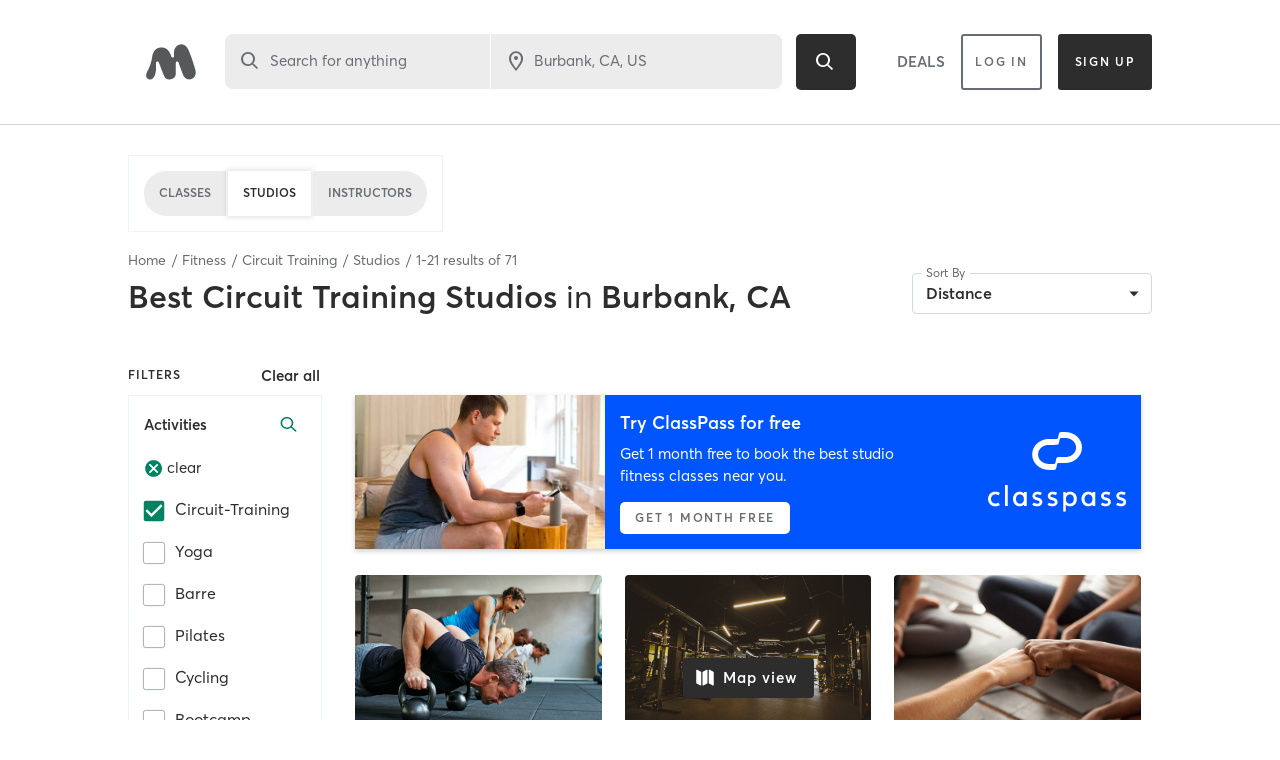

--- FILE ---
content_type: text/html; charset=utf-8
request_url: https://www.google.com/recaptcha/api2/anchor?ar=1&k=6Le95awUAAAAAIXSP9TcpPEng7Y6GdSkt7n46bAR&co=aHR0cHM6Ly93d3cubWluZGJvZHlvbmxpbmUuY29tOjQ0Mw..&hl=en&type=image&v=PoyoqOPhxBO7pBk68S4YbpHZ&theme=light&size=invisible&badge=bottomright&anchor-ms=20000&execute-ms=30000&cb=sq7dd1auuy3o
body_size: 49309
content:
<!DOCTYPE HTML><html dir="ltr" lang="en"><head><meta http-equiv="Content-Type" content="text/html; charset=UTF-8">
<meta http-equiv="X-UA-Compatible" content="IE=edge">
<title>reCAPTCHA</title>
<style type="text/css">
/* cyrillic-ext */
@font-face {
  font-family: 'Roboto';
  font-style: normal;
  font-weight: 400;
  font-stretch: 100%;
  src: url(//fonts.gstatic.com/s/roboto/v48/KFO7CnqEu92Fr1ME7kSn66aGLdTylUAMa3GUBHMdazTgWw.woff2) format('woff2');
  unicode-range: U+0460-052F, U+1C80-1C8A, U+20B4, U+2DE0-2DFF, U+A640-A69F, U+FE2E-FE2F;
}
/* cyrillic */
@font-face {
  font-family: 'Roboto';
  font-style: normal;
  font-weight: 400;
  font-stretch: 100%;
  src: url(//fonts.gstatic.com/s/roboto/v48/KFO7CnqEu92Fr1ME7kSn66aGLdTylUAMa3iUBHMdazTgWw.woff2) format('woff2');
  unicode-range: U+0301, U+0400-045F, U+0490-0491, U+04B0-04B1, U+2116;
}
/* greek-ext */
@font-face {
  font-family: 'Roboto';
  font-style: normal;
  font-weight: 400;
  font-stretch: 100%;
  src: url(//fonts.gstatic.com/s/roboto/v48/KFO7CnqEu92Fr1ME7kSn66aGLdTylUAMa3CUBHMdazTgWw.woff2) format('woff2');
  unicode-range: U+1F00-1FFF;
}
/* greek */
@font-face {
  font-family: 'Roboto';
  font-style: normal;
  font-weight: 400;
  font-stretch: 100%;
  src: url(//fonts.gstatic.com/s/roboto/v48/KFO7CnqEu92Fr1ME7kSn66aGLdTylUAMa3-UBHMdazTgWw.woff2) format('woff2');
  unicode-range: U+0370-0377, U+037A-037F, U+0384-038A, U+038C, U+038E-03A1, U+03A3-03FF;
}
/* math */
@font-face {
  font-family: 'Roboto';
  font-style: normal;
  font-weight: 400;
  font-stretch: 100%;
  src: url(//fonts.gstatic.com/s/roboto/v48/KFO7CnqEu92Fr1ME7kSn66aGLdTylUAMawCUBHMdazTgWw.woff2) format('woff2');
  unicode-range: U+0302-0303, U+0305, U+0307-0308, U+0310, U+0312, U+0315, U+031A, U+0326-0327, U+032C, U+032F-0330, U+0332-0333, U+0338, U+033A, U+0346, U+034D, U+0391-03A1, U+03A3-03A9, U+03B1-03C9, U+03D1, U+03D5-03D6, U+03F0-03F1, U+03F4-03F5, U+2016-2017, U+2034-2038, U+203C, U+2040, U+2043, U+2047, U+2050, U+2057, U+205F, U+2070-2071, U+2074-208E, U+2090-209C, U+20D0-20DC, U+20E1, U+20E5-20EF, U+2100-2112, U+2114-2115, U+2117-2121, U+2123-214F, U+2190, U+2192, U+2194-21AE, U+21B0-21E5, U+21F1-21F2, U+21F4-2211, U+2213-2214, U+2216-22FF, U+2308-230B, U+2310, U+2319, U+231C-2321, U+2336-237A, U+237C, U+2395, U+239B-23B7, U+23D0, U+23DC-23E1, U+2474-2475, U+25AF, U+25B3, U+25B7, U+25BD, U+25C1, U+25CA, U+25CC, U+25FB, U+266D-266F, U+27C0-27FF, U+2900-2AFF, U+2B0E-2B11, U+2B30-2B4C, U+2BFE, U+3030, U+FF5B, U+FF5D, U+1D400-1D7FF, U+1EE00-1EEFF;
}
/* symbols */
@font-face {
  font-family: 'Roboto';
  font-style: normal;
  font-weight: 400;
  font-stretch: 100%;
  src: url(//fonts.gstatic.com/s/roboto/v48/KFO7CnqEu92Fr1ME7kSn66aGLdTylUAMaxKUBHMdazTgWw.woff2) format('woff2');
  unicode-range: U+0001-000C, U+000E-001F, U+007F-009F, U+20DD-20E0, U+20E2-20E4, U+2150-218F, U+2190, U+2192, U+2194-2199, U+21AF, U+21E6-21F0, U+21F3, U+2218-2219, U+2299, U+22C4-22C6, U+2300-243F, U+2440-244A, U+2460-24FF, U+25A0-27BF, U+2800-28FF, U+2921-2922, U+2981, U+29BF, U+29EB, U+2B00-2BFF, U+4DC0-4DFF, U+FFF9-FFFB, U+10140-1018E, U+10190-1019C, U+101A0, U+101D0-101FD, U+102E0-102FB, U+10E60-10E7E, U+1D2C0-1D2D3, U+1D2E0-1D37F, U+1F000-1F0FF, U+1F100-1F1AD, U+1F1E6-1F1FF, U+1F30D-1F30F, U+1F315, U+1F31C, U+1F31E, U+1F320-1F32C, U+1F336, U+1F378, U+1F37D, U+1F382, U+1F393-1F39F, U+1F3A7-1F3A8, U+1F3AC-1F3AF, U+1F3C2, U+1F3C4-1F3C6, U+1F3CA-1F3CE, U+1F3D4-1F3E0, U+1F3ED, U+1F3F1-1F3F3, U+1F3F5-1F3F7, U+1F408, U+1F415, U+1F41F, U+1F426, U+1F43F, U+1F441-1F442, U+1F444, U+1F446-1F449, U+1F44C-1F44E, U+1F453, U+1F46A, U+1F47D, U+1F4A3, U+1F4B0, U+1F4B3, U+1F4B9, U+1F4BB, U+1F4BF, U+1F4C8-1F4CB, U+1F4D6, U+1F4DA, U+1F4DF, U+1F4E3-1F4E6, U+1F4EA-1F4ED, U+1F4F7, U+1F4F9-1F4FB, U+1F4FD-1F4FE, U+1F503, U+1F507-1F50B, U+1F50D, U+1F512-1F513, U+1F53E-1F54A, U+1F54F-1F5FA, U+1F610, U+1F650-1F67F, U+1F687, U+1F68D, U+1F691, U+1F694, U+1F698, U+1F6AD, U+1F6B2, U+1F6B9-1F6BA, U+1F6BC, U+1F6C6-1F6CF, U+1F6D3-1F6D7, U+1F6E0-1F6EA, U+1F6F0-1F6F3, U+1F6F7-1F6FC, U+1F700-1F7FF, U+1F800-1F80B, U+1F810-1F847, U+1F850-1F859, U+1F860-1F887, U+1F890-1F8AD, U+1F8B0-1F8BB, U+1F8C0-1F8C1, U+1F900-1F90B, U+1F93B, U+1F946, U+1F984, U+1F996, U+1F9E9, U+1FA00-1FA6F, U+1FA70-1FA7C, U+1FA80-1FA89, U+1FA8F-1FAC6, U+1FACE-1FADC, U+1FADF-1FAE9, U+1FAF0-1FAF8, U+1FB00-1FBFF;
}
/* vietnamese */
@font-face {
  font-family: 'Roboto';
  font-style: normal;
  font-weight: 400;
  font-stretch: 100%;
  src: url(//fonts.gstatic.com/s/roboto/v48/KFO7CnqEu92Fr1ME7kSn66aGLdTylUAMa3OUBHMdazTgWw.woff2) format('woff2');
  unicode-range: U+0102-0103, U+0110-0111, U+0128-0129, U+0168-0169, U+01A0-01A1, U+01AF-01B0, U+0300-0301, U+0303-0304, U+0308-0309, U+0323, U+0329, U+1EA0-1EF9, U+20AB;
}
/* latin-ext */
@font-face {
  font-family: 'Roboto';
  font-style: normal;
  font-weight: 400;
  font-stretch: 100%;
  src: url(//fonts.gstatic.com/s/roboto/v48/KFO7CnqEu92Fr1ME7kSn66aGLdTylUAMa3KUBHMdazTgWw.woff2) format('woff2');
  unicode-range: U+0100-02BA, U+02BD-02C5, U+02C7-02CC, U+02CE-02D7, U+02DD-02FF, U+0304, U+0308, U+0329, U+1D00-1DBF, U+1E00-1E9F, U+1EF2-1EFF, U+2020, U+20A0-20AB, U+20AD-20C0, U+2113, U+2C60-2C7F, U+A720-A7FF;
}
/* latin */
@font-face {
  font-family: 'Roboto';
  font-style: normal;
  font-weight: 400;
  font-stretch: 100%;
  src: url(//fonts.gstatic.com/s/roboto/v48/KFO7CnqEu92Fr1ME7kSn66aGLdTylUAMa3yUBHMdazQ.woff2) format('woff2');
  unicode-range: U+0000-00FF, U+0131, U+0152-0153, U+02BB-02BC, U+02C6, U+02DA, U+02DC, U+0304, U+0308, U+0329, U+2000-206F, U+20AC, U+2122, U+2191, U+2193, U+2212, U+2215, U+FEFF, U+FFFD;
}
/* cyrillic-ext */
@font-face {
  font-family: 'Roboto';
  font-style: normal;
  font-weight: 500;
  font-stretch: 100%;
  src: url(//fonts.gstatic.com/s/roboto/v48/KFO7CnqEu92Fr1ME7kSn66aGLdTylUAMa3GUBHMdazTgWw.woff2) format('woff2');
  unicode-range: U+0460-052F, U+1C80-1C8A, U+20B4, U+2DE0-2DFF, U+A640-A69F, U+FE2E-FE2F;
}
/* cyrillic */
@font-face {
  font-family: 'Roboto';
  font-style: normal;
  font-weight: 500;
  font-stretch: 100%;
  src: url(//fonts.gstatic.com/s/roboto/v48/KFO7CnqEu92Fr1ME7kSn66aGLdTylUAMa3iUBHMdazTgWw.woff2) format('woff2');
  unicode-range: U+0301, U+0400-045F, U+0490-0491, U+04B0-04B1, U+2116;
}
/* greek-ext */
@font-face {
  font-family: 'Roboto';
  font-style: normal;
  font-weight: 500;
  font-stretch: 100%;
  src: url(//fonts.gstatic.com/s/roboto/v48/KFO7CnqEu92Fr1ME7kSn66aGLdTylUAMa3CUBHMdazTgWw.woff2) format('woff2');
  unicode-range: U+1F00-1FFF;
}
/* greek */
@font-face {
  font-family: 'Roboto';
  font-style: normal;
  font-weight: 500;
  font-stretch: 100%;
  src: url(//fonts.gstatic.com/s/roboto/v48/KFO7CnqEu92Fr1ME7kSn66aGLdTylUAMa3-UBHMdazTgWw.woff2) format('woff2');
  unicode-range: U+0370-0377, U+037A-037F, U+0384-038A, U+038C, U+038E-03A1, U+03A3-03FF;
}
/* math */
@font-face {
  font-family: 'Roboto';
  font-style: normal;
  font-weight: 500;
  font-stretch: 100%;
  src: url(//fonts.gstatic.com/s/roboto/v48/KFO7CnqEu92Fr1ME7kSn66aGLdTylUAMawCUBHMdazTgWw.woff2) format('woff2');
  unicode-range: U+0302-0303, U+0305, U+0307-0308, U+0310, U+0312, U+0315, U+031A, U+0326-0327, U+032C, U+032F-0330, U+0332-0333, U+0338, U+033A, U+0346, U+034D, U+0391-03A1, U+03A3-03A9, U+03B1-03C9, U+03D1, U+03D5-03D6, U+03F0-03F1, U+03F4-03F5, U+2016-2017, U+2034-2038, U+203C, U+2040, U+2043, U+2047, U+2050, U+2057, U+205F, U+2070-2071, U+2074-208E, U+2090-209C, U+20D0-20DC, U+20E1, U+20E5-20EF, U+2100-2112, U+2114-2115, U+2117-2121, U+2123-214F, U+2190, U+2192, U+2194-21AE, U+21B0-21E5, U+21F1-21F2, U+21F4-2211, U+2213-2214, U+2216-22FF, U+2308-230B, U+2310, U+2319, U+231C-2321, U+2336-237A, U+237C, U+2395, U+239B-23B7, U+23D0, U+23DC-23E1, U+2474-2475, U+25AF, U+25B3, U+25B7, U+25BD, U+25C1, U+25CA, U+25CC, U+25FB, U+266D-266F, U+27C0-27FF, U+2900-2AFF, U+2B0E-2B11, U+2B30-2B4C, U+2BFE, U+3030, U+FF5B, U+FF5D, U+1D400-1D7FF, U+1EE00-1EEFF;
}
/* symbols */
@font-face {
  font-family: 'Roboto';
  font-style: normal;
  font-weight: 500;
  font-stretch: 100%;
  src: url(//fonts.gstatic.com/s/roboto/v48/KFO7CnqEu92Fr1ME7kSn66aGLdTylUAMaxKUBHMdazTgWw.woff2) format('woff2');
  unicode-range: U+0001-000C, U+000E-001F, U+007F-009F, U+20DD-20E0, U+20E2-20E4, U+2150-218F, U+2190, U+2192, U+2194-2199, U+21AF, U+21E6-21F0, U+21F3, U+2218-2219, U+2299, U+22C4-22C6, U+2300-243F, U+2440-244A, U+2460-24FF, U+25A0-27BF, U+2800-28FF, U+2921-2922, U+2981, U+29BF, U+29EB, U+2B00-2BFF, U+4DC0-4DFF, U+FFF9-FFFB, U+10140-1018E, U+10190-1019C, U+101A0, U+101D0-101FD, U+102E0-102FB, U+10E60-10E7E, U+1D2C0-1D2D3, U+1D2E0-1D37F, U+1F000-1F0FF, U+1F100-1F1AD, U+1F1E6-1F1FF, U+1F30D-1F30F, U+1F315, U+1F31C, U+1F31E, U+1F320-1F32C, U+1F336, U+1F378, U+1F37D, U+1F382, U+1F393-1F39F, U+1F3A7-1F3A8, U+1F3AC-1F3AF, U+1F3C2, U+1F3C4-1F3C6, U+1F3CA-1F3CE, U+1F3D4-1F3E0, U+1F3ED, U+1F3F1-1F3F3, U+1F3F5-1F3F7, U+1F408, U+1F415, U+1F41F, U+1F426, U+1F43F, U+1F441-1F442, U+1F444, U+1F446-1F449, U+1F44C-1F44E, U+1F453, U+1F46A, U+1F47D, U+1F4A3, U+1F4B0, U+1F4B3, U+1F4B9, U+1F4BB, U+1F4BF, U+1F4C8-1F4CB, U+1F4D6, U+1F4DA, U+1F4DF, U+1F4E3-1F4E6, U+1F4EA-1F4ED, U+1F4F7, U+1F4F9-1F4FB, U+1F4FD-1F4FE, U+1F503, U+1F507-1F50B, U+1F50D, U+1F512-1F513, U+1F53E-1F54A, U+1F54F-1F5FA, U+1F610, U+1F650-1F67F, U+1F687, U+1F68D, U+1F691, U+1F694, U+1F698, U+1F6AD, U+1F6B2, U+1F6B9-1F6BA, U+1F6BC, U+1F6C6-1F6CF, U+1F6D3-1F6D7, U+1F6E0-1F6EA, U+1F6F0-1F6F3, U+1F6F7-1F6FC, U+1F700-1F7FF, U+1F800-1F80B, U+1F810-1F847, U+1F850-1F859, U+1F860-1F887, U+1F890-1F8AD, U+1F8B0-1F8BB, U+1F8C0-1F8C1, U+1F900-1F90B, U+1F93B, U+1F946, U+1F984, U+1F996, U+1F9E9, U+1FA00-1FA6F, U+1FA70-1FA7C, U+1FA80-1FA89, U+1FA8F-1FAC6, U+1FACE-1FADC, U+1FADF-1FAE9, U+1FAF0-1FAF8, U+1FB00-1FBFF;
}
/* vietnamese */
@font-face {
  font-family: 'Roboto';
  font-style: normal;
  font-weight: 500;
  font-stretch: 100%;
  src: url(//fonts.gstatic.com/s/roboto/v48/KFO7CnqEu92Fr1ME7kSn66aGLdTylUAMa3OUBHMdazTgWw.woff2) format('woff2');
  unicode-range: U+0102-0103, U+0110-0111, U+0128-0129, U+0168-0169, U+01A0-01A1, U+01AF-01B0, U+0300-0301, U+0303-0304, U+0308-0309, U+0323, U+0329, U+1EA0-1EF9, U+20AB;
}
/* latin-ext */
@font-face {
  font-family: 'Roboto';
  font-style: normal;
  font-weight: 500;
  font-stretch: 100%;
  src: url(//fonts.gstatic.com/s/roboto/v48/KFO7CnqEu92Fr1ME7kSn66aGLdTylUAMa3KUBHMdazTgWw.woff2) format('woff2');
  unicode-range: U+0100-02BA, U+02BD-02C5, U+02C7-02CC, U+02CE-02D7, U+02DD-02FF, U+0304, U+0308, U+0329, U+1D00-1DBF, U+1E00-1E9F, U+1EF2-1EFF, U+2020, U+20A0-20AB, U+20AD-20C0, U+2113, U+2C60-2C7F, U+A720-A7FF;
}
/* latin */
@font-face {
  font-family: 'Roboto';
  font-style: normal;
  font-weight: 500;
  font-stretch: 100%;
  src: url(//fonts.gstatic.com/s/roboto/v48/KFO7CnqEu92Fr1ME7kSn66aGLdTylUAMa3yUBHMdazQ.woff2) format('woff2');
  unicode-range: U+0000-00FF, U+0131, U+0152-0153, U+02BB-02BC, U+02C6, U+02DA, U+02DC, U+0304, U+0308, U+0329, U+2000-206F, U+20AC, U+2122, U+2191, U+2193, U+2212, U+2215, U+FEFF, U+FFFD;
}
/* cyrillic-ext */
@font-face {
  font-family: 'Roboto';
  font-style: normal;
  font-weight: 900;
  font-stretch: 100%;
  src: url(//fonts.gstatic.com/s/roboto/v48/KFO7CnqEu92Fr1ME7kSn66aGLdTylUAMa3GUBHMdazTgWw.woff2) format('woff2');
  unicode-range: U+0460-052F, U+1C80-1C8A, U+20B4, U+2DE0-2DFF, U+A640-A69F, U+FE2E-FE2F;
}
/* cyrillic */
@font-face {
  font-family: 'Roboto';
  font-style: normal;
  font-weight: 900;
  font-stretch: 100%;
  src: url(//fonts.gstatic.com/s/roboto/v48/KFO7CnqEu92Fr1ME7kSn66aGLdTylUAMa3iUBHMdazTgWw.woff2) format('woff2');
  unicode-range: U+0301, U+0400-045F, U+0490-0491, U+04B0-04B1, U+2116;
}
/* greek-ext */
@font-face {
  font-family: 'Roboto';
  font-style: normal;
  font-weight: 900;
  font-stretch: 100%;
  src: url(//fonts.gstatic.com/s/roboto/v48/KFO7CnqEu92Fr1ME7kSn66aGLdTylUAMa3CUBHMdazTgWw.woff2) format('woff2');
  unicode-range: U+1F00-1FFF;
}
/* greek */
@font-face {
  font-family: 'Roboto';
  font-style: normal;
  font-weight: 900;
  font-stretch: 100%;
  src: url(//fonts.gstatic.com/s/roboto/v48/KFO7CnqEu92Fr1ME7kSn66aGLdTylUAMa3-UBHMdazTgWw.woff2) format('woff2');
  unicode-range: U+0370-0377, U+037A-037F, U+0384-038A, U+038C, U+038E-03A1, U+03A3-03FF;
}
/* math */
@font-face {
  font-family: 'Roboto';
  font-style: normal;
  font-weight: 900;
  font-stretch: 100%;
  src: url(//fonts.gstatic.com/s/roboto/v48/KFO7CnqEu92Fr1ME7kSn66aGLdTylUAMawCUBHMdazTgWw.woff2) format('woff2');
  unicode-range: U+0302-0303, U+0305, U+0307-0308, U+0310, U+0312, U+0315, U+031A, U+0326-0327, U+032C, U+032F-0330, U+0332-0333, U+0338, U+033A, U+0346, U+034D, U+0391-03A1, U+03A3-03A9, U+03B1-03C9, U+03D1, U+03D5-03D6, U+03F0-03F1, U+03F4-03F5, U+2016-2017, U+2034-2038, U+203C, U+2040, U+2043, U+2047, U+2050, U+2057, U+205F, U+2070-2071, U+2074-208E, U+2090-209C, U+20D0-20DC, U+20E1, U+20E5-20EF, U+2100-2112, U+2114-2115, U+2117-2121, U+2123-214F, U+2190, U+2192, U+2194-21AE, U+21B0-21E5, U+21F1-21F2, U+21F4-2211, U+2213-2214, U+2216-22FF, U+2308-230B, U+2310, U+2319, U+231C-2321, U+2336-237A, U+237C, U+2395, U+239B-23B7, U+23D0, U+23DC-23E1, U+2474-2475, U+25AF, U+25B3, U+25B7, U+25BD, U+25C1, U+25CA, U+25CC, U+25FB, U+266D-266F, U+27C0-27FF, U+2900-2AFF, U+2B0E-2B11, U+2B30-2B4C, U+2BFE, U+3030, U+FF5B, U+FF5D, U+1D400-1D7FF, U+1EE00-1EEFF;
}
/* symbols */
@font-face {
  font-family: 'Roboto';
  font-style: normal;
  font-weight: 900;
  font-stretch: 100%;
  src: url(//fonts.gstatic.com/s/roboto/v48/KFO7CnqEu92Fr1ME7kSn66aGLdTylUAMaxKUBHMdazTgWw.woff2) format('woff2');
  unicode-range: U+0001-000C, U+000E-001F, U+007F-009F, U+20DD-20E0, U+20E2-20E4, U+2150-218F, U+2190, U+2192, U+2194-2199, U+21AF, U+21E6-21F0, U+21F3, U+2218-2219, U+2299, U+22C4-22C6, U+2300-243F, U+2440-244A, U+2460-24FF, U+25A0-27BF, U+2800-28FF, U+2921-2922, U+2981, U+29BF, U+29EB, U+2B00-2BFF, U+4DC0-4DFF, U+FFF9-FFFB, U+10140-1018E, U+10190-1019C, U+101A0, U+101D0-101FD, U+102E0-102FB, U+10E60-10E7E, U+1D2C0-1D2D3, U+1D2E0-1D37F, U+1F000-1F0FF, U+1F100-1F1AD, U+1F1E6-1F1FF, U+1F30D-1F30F, U+1F315, U+1F31C, U+1F31E, U+1F320-1F32C, U+1F336, U+1F378, U+1F37D, U+1F382, U+1F393-1F39F, U+1F3A7-1F3A8, U+1F3AC-1F3AF, U+1F3C2, U+1F3C4-1F3C6, U+1F3CA-1F3CE, U+1F3D4-1F3E0, U+1F3ED, U+1F3F1-1F3F3, U+1F3F5-1F3F7, U+1F408, U+1F415, U+1F41F, U+1F426, U+1F43F, U+1F441-1F442, U+1F444, U+1F446-1F449, U+1F44C-1F44E, U+1F453, U+1F46A, U+1F47D, U+1F4A3, U+1F4B0, U+1F4B3, U+1F4B9, U+1F4BB, U+1F4BF, U+1F4C8-1F4CB, U+1F4D6, U+1F4DA, U+1F4DF, U+1F4E3-1F4E6, U+1F4EA-1F4ED, U+1F4F7, U+1F4F9-1F4FB, U+1F4FD-1F4FE, U+1F503, U+1F507-1F50B, U+1F50D, U+1F512-1F513, U+1F53E-1F54A, U+1F54F-1F5FA, U+1F610, U+1F650-1F67F, U+1F687, U+1F68D, U+1F691, U+1F694, U+1F698, U+1F6AD, U+1F6B2, U+1F6B9-1F6BA, U+1F6BC, U+1F6C6-1F6CF, U+1F6D3-1F6D7, U+1F6E0-1F6EA, U+1F6F0-1F6F3, U+1F6F7-1F6FC, U+1F700-1F7FF, U+1F800-1F80B, U+1F810-1F847, U+1F850-1F859, U+1F860-1F887, U+1F890-1F8AD, U+1F8B0-1F8BB, U+1F8C0-1F8C1, U+1F900-1F90B, U+1F93B, U+1F946, U+1F984, U+1F996, U+1F9E9, U+1FA00-1FA6F, U+1FA70-1FA7C, U+1FA80-1FA89, U+1FA8F-1FAC6, U+1FACE-1FADC, U+1FADF-1FAE9, U+1FAF0-1FAF8, U+1FB00-1FBFF;
}
/* vietnamese */
@font-face {
  font-family: 'Roboto';
  font-style: normal;
  font-weight: 900;
  font-stretch: 100%;
  src: url(//fonts.gstatic.com/s/roboto/v48/KFO7CnqEu92Fr1ME7kSn66aGLdTylUAMa3OUBHMdazTgWw.woff2) format('woff2');
  unicode-range: U+0102-0103, U+0110-0111, U+0128-0129, U+0168-0169, U+01A0-01A1, U+01AF-01B0, U+0300-0301, U+0303-0304, U+0308-0309, U+0323, U+0329, U+1EA0-1EF9, U+20AB;
}
/* latin-ext */
@font-face {
  font-family: 'Roboto';
  font-style: normal;
  font-weight: 900;
  font-stretch: 100%;
  src: url(//fonts.gstatic.com/s/roboto/v48/KFO7CnqEu92Fr1ME7kSn66aGLdTylUAMa3KUBHMdazTgWw.woff2) format('woff2');
  unicode-range: U+0100-02BA, U+02BD-02C5, U+02C7-02CC, U+02CE-02D7, U+02DD-02FF, U+0304, U+0308, U+0329, U+1D00-1DBF, U+1E00-1E9F, U+1EF2-1EFF, U+2020, U+20A0-20AB, U+20AD-20C0, U+2113, U+2C60-2C7F, U+A720-A7FF;
}
/* latin */
@font-face {
  font-family: 'Roboto';
  font-style: normal;
  font-weight: 900;
  font-stretch: 100%;
  src: url(//fonts.gstatic.com/s/roboto/v48/KFO7CnqEu92Fr1ME7kSn66aGLdTylUAMa3yUBHMdazQ.woff2) format('woff2');
  unicode-range: U+0000-00FF, U+0131, U+0152-0153, U+02BB-02BC, U+02C6, U+02DA, U+02DC, U+0304, U+0308, U+0329, U+2000-206F, U+20AC, U+2122, U+2191, U+2193, U+2212, U+2215, U+FEFF, U+FFFD;
}

</style>
<link rel="stylesheet" type="text/css" href="https://www.gstatic.com/recaptcha/releases/PoyoqOPhxBO7pBk68S4YbpHZ/styles__ltr.css">
<script nonce="ApstU-Ktuxvs9fMBiEs8Pw" type="text/javascript">window['__recaptcha_api'] = 'https://www.google.com/recaptcha/api2/';</script>
<script type="text/javascript" src="https://www.gstatic.com/recaptcha/releases/PoyoqOPhxBO7pBk68S4YbpHZ/recaptcha__en.js" nonce="ApstU-Ktuxvs9fMBiEs8Pw">
      
    </script></head>
<body><div id="rc-anchor-alert" class="rc-anchor-alert"></div>
<input type="hidden" id="recaptcha-token" value="[base64]">
<script type="text/javascript" nonce="ApstU-Ktuxvs9fMBiEs8Pw">
      recaptcha.anchor.Main.init("[\x22ainput\x22,[\x22bgdata\x22,\x22\x22,\[base64]/[base64]/[base64]/ZyhXLGgpOnEoW04sMjEsbF0sVywwKSxoKSxmYWxzZSxmYWxzZSl9Y2F0Y2goayl7RygzNTgsVyk/[base64]/[base64]/[base64]/[base64]/[base64]/[base64]/[base64]/bmV3IEJbT10oRFswXSk6dz09Mj9uZXcgQltPXShEWzBdLERbMV0pOnc9PTM/bmV3IEJbT10oRFswXSxEWzFdLERbMl0pOnc9PTQ/[base64]/[base64]/[base64]/[base64]/[base64]\\u003d\x22,\[base64]\\u003d\x22,\x22w75hwqfDlsOaS8OXw5rDlMOiYMOvdcOKY8KwwrvDhnDDrBM5Wh8Gwq/Cl8K/E8Kxw4zCi8KQOE4RRndVNMOjXUjDlsO8AH7Ck2YDRMKIwovDnMOFw652UcK4A8KlwqEOw7w1XzTCqsOSw7rCnMK8TTAdw7oWw6TChcKUSsKkJcOlYMK/IsKbFngQwrU/[base64]/DnlVIYcKzw5nDhcOlBcK4w6FPG0ErDcO/wp/CpBTDpD7CqMOCeUN2wrQNwpZSTcKsejvCosOOw77CuyvCp0pKw5nDjknDgw7CgRVHwqHDr8OowoIWw6kFXMKyKGrChMKAAMOhwqPDkwkQwrrDisKBATgmRMOhNlwNQMOkT3XDl8Kiw4vDrGt9HwoOw7jCqsOZw4ROwqPDnlrCjBJ/w7zCgyNQwrg5diUlXW/Ck8K/w6HClcKuw7ILDDHCpxp6wolhKcKxc8K1wp3CkBQFSADCi27DuV0Jw6kOw4nDqCtJYntRFsKKw4pMw7ZSwrIYw7DDhyDCrS3ChsKKwq/DiSg/ZsKZwpHDjxkpRsO7w47Do8KHw6vDokbCq1NUXMOlFcKnGMKxw4fDn8KhJRl4woPCtsO/[base64]/CiGp3QHrDrjzDvMK2OcKjfxI+w6V+VBfCpGNfwq8xw6HDhMKYExXCmGfDv8KpcMKPYsOMw6ofSMOWFMKEX2HDogV/KcOgwr/CnTYmw4XDocOqccK4T8KRKUdrw6FEw4tLw6UuDA9YXmDCsxbCosOcFnIVw7fCicOCwoXCtjVkw6gZwofDkiLDk20sw5nCicONJMOMFsKOwoNJJ8K5wrcjw6PCksKURzIiUcOIA8KHw4vDqlIdw5UUwrTCt3zDtGddYsKfw4ghwq0HKWPDkMO+e1XDvFR8X8KhFi/DomLCnlPDoSd0Z8KcNsKjw5/[base64]/[base64]/DqETCrsOSE8K7PDgzPMKDw51nwo/CgynCjsOtJcOFAxbDgsKAW8K6w5AuBhYDEGpUW8OrXUzCs8OFScO0w6HCsMOEFMOdw55KwqzCgsKaw61iwosOH8O1dzR3w7EfScO5w7MQwptVwq/CnMKEwrnCjlPCv8KmFsKwCltDKGpTTMOnV8ODw799w7bDjcKjwpLCmcKmw7vCtXtzXD0BNgBuQiliw7HCpMKBIsOjWxLCqE3DsMO1wonDuCDDu8K5wqdnLjDDojdDwqRyAMOcw48owrtDM2TDi8O3J8OZwptgTx80w47ChcOpFSLCjcOSw4fDr27Dv8KCPnc/wqNow6w4VMOmwod3bG/CrzZww5MBbcOHV1/ClQbCgi7CoVZgAsKYC8KhWsODH8O3ScOyw5wLClV4Fy3CjcOISgzDvsKAw6nDtjvCk8OEw4pafC/Dh0LCkUt2wqc0WsKhZ8OMwpNPfW87Y8OiwrdaIsKYSDHDqg/DnzYXJAo4ScKawqlSaMKbwoNlwo0vw6XColtfwpBxcznDt8ODW8O8IV3DnT9FIkjDnVDCqsOJecOsGw4hWnPDlsOFwoPDgzDCsQAdwpzCiz/CosKbw4DDpcO4PcO4w77DhMKPYCwYE8Kdw53Dp0Ncw6nDjHjDrcKjBF/DrRdnVXsqw6fChk/DisKbwo/DiWxXwqggwpFVwoMkfmPDrRHDjMKsw4PDncKXbMKcQ15eaBbDlMKzHk3Dp2gMwoHDsW9Aw4otJ3U7RgF2w6PCrMKkH1YuwpPCriBhw4Ayw4PClcKCQ3HDisKewp/DkF3DkxAGw5HDicOZIsK7wrvCq8OXw6hkwpR7E8OnJsOdJMOxw53Ct8KVw5PDv0vCqy7DusOVdMKaw7/DtcKdWMOsw789UDHCiUrDsmtSwq/CiRF4wqTDh8OIMsO3fsONOATDu2rCk8O4TsOawo9tw7rCqMKMwoTDhQs2IsOgJXDCqlDCmX/[base64]/DkMOawpfCg8OHTTjCoFXCkMKPwq1Ew53CkMKTFRowJk1mwrfCi0xhNQDDgkRPwrfCvsK4wrEzDsOWw516wrNawoY3FSvDisKHw612UcKlwqIrXsKywrp9wpjCoDt6f8Kiwo3CjsOdw7Jzwp3DigbDmFU6KSlkew/DtsO4wpNLWh4Sw6TDnMOFw5zCsE3DmsO3GnYXwo7DsFkoIsKKwrvDncO/VcKiXcOwwonDulICHnnDkUTDosOQwrbCim3CksONOwLCk8KEw6ASWnbCiHLDqBjDig3Cryl1w5bDknh4QzkdasKuSRhDUijCj8ORSnYVHcOsFsO8w7k0w6lQCcKaZHBqwrbCssK2Ei3DuMKRMcKcw4d/[base64]/CghvCn1DDsWTCuFfDhjTCtnzDthsoQmHDrx8FS0UAAsKvaSTDucKJwrnDusK5wrtEw4Btw7fDrE/[base64]/DnFs4wq1Rcg3CvHnCpsOlwroKw4ZYB8KnE8ONUMO3SsOYw43Dr8K+w4TCgn4/w7chMxlEeQ5YLcOPXMKgI8KqBcOwej5dw6USw4LCusOaK8OtZsKXwrxHEMOrwqwjw5jDicOPwr9QwrhJwqnDhBMaSTTDgsOTd8KqwrPCpMKRKsKzc8OLLhrDoMKEw7fDijV8wpbDpcKdbcOfw4saFcOuw53ClBRZG30zwrUFYUvDt3c7w5DCoMKsw4MvwqjDsMOswq/Ct8KAMFHCik/[base64]/ClEdwRxosVMKjwpbDksOkwq7CsMOiN3kvbXd6VcKVwrt1wrVnwojDo8KIwoXCiU8rw5RFwpvCl8O0w4PCl8OCPRsUw5USCQcWwonDmSBcwoxQwoXDv8KzwoNHIkQ9acOhw4pgwpkUFCxVdsO6w68XenclZhTCmGPDjAYDw4vCh0jCu8OOJn9IOMK1wr7ChhjCuwU/[base64]/[base64]/DmMOsIVVQGsKYwrhkGsKjwrrDl15mSUVYDcO+ZMKAwoTDo8OwwosMw77DuwjDvMK3wqwjw4tTw7ctXirDl2YuwoPCkm3Dh8OMd8KywplpwpXDtMOAVcOEYcO9wphifBbCp1gsecOpesKdQ8K/wrIld0/[base64]/[base64]/ChyIxFsOQw7AAw5wdwqg7woPDnsKgcBHDjsKnwrPCrG/CrMKlXcOSwq4zw7PCuUvCp8K2C8KaQ0xqEcKewoHDpU5WSsK/a8OTwoVbRMO1ehU+KcOSAcOaw4jDmg9CLnYNw7nDmMKYSl3Ct8Kow67DtR3DoCTDvwvCrB40w5rCl8KMw5rCsAsYEzBhw5Z7O8KGwqAtw67DoDTDnVDCvhRoCT3ClsKpwpfDncOjRHPDqlLDnSbDlDbCv8OvHcKIGsKuwo4XGMOZwpBfc8KxwrAMY8Oyw4BIV2g/XDTCrMOzMTnClyvDhzbDmR/DlFV1D8KkIAQfw6nCt8K2w6lKw7NUDMOWAjHCvQ7CpMKxw6pPZ0TDj8Kfwp5id8OPwo/Cs8KjZcOLwojCvTE3wozClEB8JMKowpjCqcOVIsKNMcKOw44idcOewoN3aMK/wqbDl2DDgsKiEV/[base64]/fR4Gw7HCqMOASsOKWX5Bw65yEC/[base64]/[base64]/CsxLChsOAw5HDnmIECwYPw6bDicK+A8ObSMK/w5ITwpbCr8KoJ8KiwqMBw5TDoEsbQQFHw63Dg2oHKcKow5o0wpbDp8OESigBOMOqBXbCgHrCrsKwLcKfZArDu8OCwr/DjR/Ct8K+ahEZw4lqZTvCrWY5wpInIsKSwqZCEMK/c2bCkTR4wqV5w5nDlUUrwplYI8OncnHClwfCrVx/CmpIwplBwpDDik9XwqJpwr18VwXClsOKAMOnwo3CkwoOahxEPTLDjMOxw57DgcK0w6p0UsKiM00pw4zDqRx/w4HDnMKTGTXDosK7wqIQPH/CowQRw5hywoLClHpgU8O6eBlDw4wuMsKIwq4Aw51gWMOZf8OvwrN6DAfCuU7Cl8KLbcKoOcKRFMKxw4jCl8KOwrBhw5PDlW41w7LDgT/CtzUQw5UCcsKOKh7DmsO7wpHDrcOwOcKMV8KJNR0xw7NEwrcJC8OXw4jDjGrDuT1XLcKIK8K+wqrDqcO0woTCocOkwo7CsMKFRMOiFygQAsOiAmrDqcOIw5MoSQELH1TDisKww57Dmj9Cw5Blw4kKfDTCjsOow57CqMK/wqBNEMK/wrXDpnHDhcO2KjsMwpTDhHcJBcOAwrIjw6cwdcKDawtgXEojw7prwp3CviAtw5LCm8K1DW/DiMKMw7DDksOlwoLCk8Kbwohmwpl4w7XDiG9fw6/DpwMcw5jDn8O/w7dTwpjDk0YTwq/ClWTCgsK7wo4Uw5M7WMOpJhBhwp/Dtj7CoXfDqgHDtVfCucKvc19+woNdw43CoBPDjcKrw55Iwp42JsOPwqjCj8KewqXCkmExwpXDhsK+Il8kwqvCiApqZkt3w5DCsU0WEWrCn3zComnCn8OIw7PDkGTDs07CjcKSGlkNwp7DgcOKw5bDh8O7NcOCwoozfH/DqRcfwq7DlHwYfsK6VMKIdgbCtMOxPcKha8KMwpxEw7vCv0XDsMK7V8KhPcOqwqI4csO5w5NGwoTDo8OFbHEEcMKhw4tBTcK5UEDDgcO4w7JxacOZw6HCoBPCqlcswppwwplPSsKIVcKWFlPCh29saMKqwpTDksKRw4jCpMKKw5/CnhLCrWbDnsKdwrXChsOcwqvCni3DvsOBFcKCWyTDmcOvwo/DhMOEw7DCssOLwrIKdMKjwrZ5ED4owqwcwrkDC8KvwqrDt0/DmcKDw6PCucOvPXRgwrYbwpnCksKjwrAzFsK4Gl3DrMKkwr/CqcOCwpXCrCLDnh/ChsO1w6TDkcOlwq8swpBGOcOxwpk+wo1JGsO0woINGsK2w5RGLsK0w7ZiwqJAwpTClUDDlj/CoU/Cv8OLasKRwo9Fw6/DuMOYF8KfDy4tVsKsTxMqasOsPcONe8OiDsO0wqXDhVfDmcKGw7bCjg3DnAVXKR/CondJw6xAwrJkwqHDkC3CthXDmMKTTMOIwqpyw73DksKZw7LCuUdHYMKsJsKXw5XCocOyKwFAH3fCt3M2wr/DskV4w57CoxfCuBNOwoACLWfDiMOWwooFwqDDtxJhQcKdW8ONDcKhKwJBCsKGcMOYw6lwWBnDrV/[base64]/Pmtdwr/Ds3VGw5HDncOta8OKw7nCjcOfUWsGD8OywpgXX8OaSFQAYMKfw6PCjsOAw63CiMKnK8K8wr8oG8KewqDClxbDsMO3QG/CgSITwqQ6wp/CtsO5w6ZWGmDDqcO3LwlUIH9LwqTDqHVpw6PCgcKPfsOrNVwqw5cIAMOiw5XCiMOLwpnCn8OLfV51OiRmD1kAw6XDkx0bI8OKwrgew5xSMcKNE8K0DMKBw6XDvMKKEMOtw53Ck8K1w6dUw68dw7Y6bcKVf3lPwr/[base64]/[base64]/HMKhCsOWecKNwpUMfVFMCTTCgy/CiQlLwoLDvyM9dsKuw6LDkMO3wpoyw515wrLCssKOwoTCnsKQOcK5wo/CjcO2wpo7NS/Dj8KJwq7CuMOMBDvDrMONwobCg8KIZwrCvhc6wpIMJ8KcwpLCgn9Bw5l+fcOAbFIcbk99woTDpkoNHcOpacOAe3IODmJHBcKbwrPCoMK/YsKQBi9oGGDCoiVKXzLCr8OAwpDCp1vDlk7DusOLwqPCigDDghDCjsOnEsOlZcKFwq7CkcOIB8KKXMOyw5PCshfCoXrDgkIYw6nDjsOdMxEGwqrCihorwr4Bw6tqwpd5Nmstwosaw4dRfw9kUmXDrUTDhcOgdhgvwoMiWC/CkkonUMK5BsK1w5bDvXfDo8KCwrDCkMKgZ8OYb2bClzlFwq7DsVPCocKHw5g1wrfDpcOgPwTDtBIMwqfDhxtMbjjDl8Oiwr8iw43ChBRbJMKvw6Rswr7DoMKiw6fDvXwGw4/CtcKlwoVswoJwKcOIw5TClcKPEsOdScKywo3ChcKWwqhGw4bCucKbw4xUWcKpY8K7AcOCw63Cj2zCtMO9DyjDtX/CtW4Rwq7DlsKICMOkwpcfwoQuGnYPwpQ/UMKYwpMxN1o4woctwrfDlE7CocK6PFk2woTCgg9uIsOOwqHDjcObwrzDpFvDoMKGHjFEwqjCjHFzJ8O/wo9Bwo/CpMOxw6J5w6xSwp7CoXlGbSrDicOnAAhRw47CpcK0AgV/[base64]/[base64]/DmsKdfF/[base64]/VcObJcOJwoQdwpUewqt/aMO3PRFtEWQDw5rDsRPDrcOgDSowbGUJw7fCs00FQWZVaEDDmE7ClAd9ZggUwofCmHbCmWkcfUwWC0ZoAcKbw60dR1fCv8KCwqcNwrooRcKcJcKHF0FrGsODw59Uw4hgwoPCpcOtcMKXDWTDqcKqDsK/[base64]/CjS7CrUFKWXrDv8KsDVlYw6/Dp8Kbwp9vw7vDnsOSwpfDlG1sbj8wwq8RwrDCuDA5w6AFw48zw5bDgcOCXcKIesOowpPCtsOFwp/CoH9Sw5PCj8OXBh0DL8OZFhHDkwzCpjjCrsK3VsKCw7nDgsOzU1TCv8KRw5E5ZcK/wp3Djx7ClsKBLmrDt1LClw3DnmzDjsOmw5Rgw7HCrhbCmFgVwpgqw7RvG8KsVsOAw4BywoVWwpPCgFPDv0kow77DtQXCmlHDtBstwoLDl8Kew5pZWS3DmgrCuMOQw49gw6bDu8Kiw5bCkVnCoMOSwprDp8Ouw6gPCx/[base64]/GcKMw4YFZErDhWp4fWDDmAxSdXw0woLDrcKCCDVqw4psw51bwprDkVrDocOFMWLDmcOGw79jwoQ1wqM8w73CvFRFIsK/[base64]/[base64]/[base64]/ek/[base64]/DmsK5HMO+d8OiRCpBwr56I8K7BElSwqhSw6ZDw6nDvcO4w4AvSC/DrMKRw6zDvRtdHXkEdsOPHjvDvcOGwqNDZsKuWRwTUMOddsODwpknBT8xbMKGc27DnCfCn8KZw63CjcKkScO/wplTw5vDosKwRznCvcKnKcOvBT4KTsOkCG3DsjUdw7fDpR/DlHzCsALDmyDCrRIbwqfDrj7ChMO9HRMBMcKJwr5mw78/w6vDlxp/[base64]/[base64]/[base64]/CjcOQXcOdwqzDo8KkRAXCksKKKC7CqcKrw4TCg8Ouwo8UZcKBwqguGTjCuCnCiW3CtMOOZMKcPsOfcWZywonDtRNZwqPCqRJTdMKCw64QHF8qwp7Cj8O8B8KwdCFOaijDucOyw5M8w7PDnnXDlXvCli7DkVlawq/DhsO0w64OAcOuw6LChsKAw4cpXcKywrvCgMK0VMKTYsOjw6V3BStdwrLDkEbDmsOcWsOfw4Avw7ZfGMKnScOBwqljw5kkVBTDtSZvw5fCvhAIwqs4GHzCnMOIw4nDp1vCpGQ2ecOof3/[base64]/f8Opw6JCwo/[base64]/CqgDCtcO/fMOJw4TDocO/VcOawpPCuMKnw4Jnw6ESdlzCrcKrKApIwpXCucOPwo/DicKswqdVw7LDh8OIwp5Uw6PClMO2w6TCtsK2aEoec2/CmMKlEcKPJx7Djh5oPXfCmlg1w53DrnLDksOuwq94woMTKRt9ccKqwo0KJ3t8wpLCigg/w7jDhcOfWAFTwp1kw5vDpMOpRcOSwrDDnjxaw4XCgsKkCl3CkMOrw43CvSgpHXpMw4R9LsKaeRvCmAPCs8KQCMKgXsOHw6LCj1TCgMOzacKLwpXDmcKzCMO+wr9+w5zDjg1hUsKuwpZNOyDCumbDi8OcwpvDoMO5wqpYwo3CnRtCF8Ocwrp5wo5/w6hUw5DCusKhB8KhwrfDjMKbdUo1VwTDm0JnL8KWwo0tVndfXW7Dq3/DnsKxw6MgEcKMw640SsOOw4TDgcKrW8Krw7JIwoJrw7LCj2vCk2/Ds8O5PcKaW8KxwozDtGljMn8hwrXDn8KDZsOxwr9fMMO/eQPCk8Kww5/CkSjCtcKww4vDu8O3C8OaVilXWcKjMA8qwoNww7PDs09TwqQMw48yQynDkcKLw7BGM8Ofwo/[base64]/DuHrCisOBwqbDrHPDgkHCtj/DpMKYeFTCkUHDgcOMwq3DhsKyPMKmGMO9KMOAN8OKw6bCv8OIwoXCtEgJLhojEWZcVMOdH8Okw7XDrcOuw5VqwoXDiEEaEMKRTTVpJcOKXlJ7w449wrd8KcKTfMOQVMKZbMKbJMKgw5UpInHDs8Kzw6IhZMKwwp5lw4/[base64]/DhsO0woM1w43DnVbChsOqOcKxw4V2OjNWJivCsGkGGw7Chw3Cv2RbwrUqw6/Ctxw+XMKSNsOZBMK4woHDrnFhUWfCicOvw58ew6snwrHCo8KnwoBAXQkAFMKTQsKZwrEdw4hgwpUqRcOxwpZSw54LwqUBw7jCvsOLOcOgAwssw6jDtMKERsK1fDXCocOEwrrDjsKmwoV1UcKVwovChCzDusKXw4rCnsOcUcOLwqHCnsONMMKPwr/Dm8OTfMOCwrdGNcKAw4jClMO2XcOhFsOoLC3DgUM8w6hgw4XCr8KONsKdw4nDiAtLwpzCrMOqwplFfGjCt8OQKsOrwq7DvUvDrAFgwr1xwoAiw4k8AEDCulMywrTCl8KfRsK8EEPCp8KOwoBqwq/[base64]/DuMKfw5c6MioIZ8KAw5N6w47CiQ9+w7QnUsOYw6QHwr8NIMOFSsKEw7rCrsKwVsKgwpYfw6LDm8KrEj0pD8KkcyvCsMO0wptPw4BNwrEwwp/DvcO1VcKjw5DCpcKTwps4KUbDisKYw5DCicKPBSBqw4XDg8KbCXXCjMO7wqbDiMOHw7DDucObwp4Kw6/CqsOUOcOHYcOYKiDDl13CqMKYQCvCgsO1woPDtcOxJEMGFWU4w6obwrJTwpdpwptbEUbCvG/DlDvCu2I1ZcOGEyU7wq4lwoDCjy3CqMOxwqVQQsKmfwPDrhfClMK6d1zCj0/CiQd2ZcOZW2MIVkvDisO1w7oUwqEfcMOvw7vCtn3DnMOWw6QEwrzCrlLDpAobTizCiAAUeMO+F8KCYcKVacOUC8KAUk7DmMO7N8OUwofDg8KlEMKtw6EzAXPCpi7ClSfCk8Ohw65ZN23CqjnCnwRvwpNew65gw6hHTGBQwrQoa8OVw5F/wrVyHW/[base64]/CGbCjkfCocOOwrhQCGkgw7Inw4dSw73DosOPw77DucOKe8OiAiZHw5hKw6VOw4EdwqvDssO2cxbCvsKtS0/CtBvDkSnDnsOZwoTCnsOPD8KiUsO4w6A2MsOpBMKew5U2fUTDsCDDscOEw5XDinQ3FcKOw7YyY3kvQR1rw5/CpE7CuEwYM3zDh2PCj8Kyw6XDgcOTw7rCn21zw4HDoETDqcOqw7TDuWBhw5sCMcKSw6rCukkNwrnCscOZw4N3worCvVTDqk/DnlfCtsO5w5nDuhTDgsKkb8OwdXjDjMO0TMOqSkcNNcOlWcO4wonDjsK7a8OfwrXDh8KiAsOFw79/w7LDt8Kww4t5C07Cl8O4w4VybcOuWnTDncOXDADCri8NXcOnHTXCqANLDMKhGcK7ZcK9BjAeRzVFw77Di2RfwrsDBMK6w7jCj8Otwqhww5Rcw5rCisODL8Kew6BvU1/DuMKuBMKFwrA8w7UEw5HCtcOBwq8uwrnDr8K1w6Jpw6zDh8K/wpfCisK/wqlSLFrDtMKeBMOmwqPDonFDwpfDoF1Ww7EYw78+LsK3w60CwqxVw7/CjE9ywojChsO/V3vCkzcXPyYTwqpwMMK4XVBEw6EGwrzCtcOGNcKsHcO0fxzDjsOpVjPCoMKQenQ2RsODw5HDuC/DrGomGcKUYl7Ck8KrdiQ1U8OZw4bDn8O9MFc4wrXDmxrCgMKQwprCjsOYw5k/wqzCoQMkw7UNwqNvw4E1LibCsMKQwq0bwpdCNEsmw7EcE8Opw6/DiABeNMOFB8OME8Onw5vCisOSD8KZBMKVw6TCnXnDvH/CsxDCssKawp/DtMKgeETCrUZoScKaw7bDm0EGeDlKPjpzYsO7wq9qLhgcVWVKw6Qdw50mwrRxG8KMw6IuD8OXw5MYwqTDhMOmMm4TeT7ChiYDw5fClcKGd04fwr56DMOPw4/Cr3nDnDgmw7ssCMO3NMKjDAvCsg/DusOlwq7Di8K7ODV8VGxww48UwqUDw43DoMKfDU/CocKKw5dUKnlZw7ZFwpfCgMKmwqVvFcOXw4XDgS7DuXMYBMOQw5NlEcKdMUbDmMKqwoZLwovCqMOHX0PDlMOiwqIkw6Jxw6TCjgJ3b8KBFm9yVUjCgsOvDjYIwqXDocKGEMOPw5/CkxQQOsK2YcKOw5jCkmsUUXbClDZ+a8K7DcKSw5xKdQ7ChsK9DQ1Odz5bemBbIsOjEGPDvw3CqR5wwpPCi3B+wpsBwpDCjlTCiBluBX3DucONRnzDu0ECw5/DkxjCrMO1a8KQNS94w7bDomzCvXJdwrrCg8O4KMOIEcOewrPDusOVWnVZcmzCmMOzBRPDmcKfC8KifcKNUw/CjXJdwo7DsA/CmlDDvDcQwo3DlcKGwozDrARUTMO+w4EvCl0Cw5hfw6osEMOxw4spwpA7LV96woxpa8Kbw5TDusO/[base64]/CkV7Cv8OaaMOzwpJCGMKhNS9Tw4A4XcKZD0Y5wqvDlUhtZXpTwqzDk3Zkw58jw7Mla28hWMK6w7dFw69sT8KPw6kCDsK/KcKREBrDhMOyaVBMw4rCpcOBWxoMHW/Dr8Ohw5ptDxQVw40LwqbDrMKKWcOYw7sbw6XDiWXDicKJw5jDjcOgX8ObcMOnw5vClMKNWMOmWcK4w7vCnzbDpkHDsEQRPXTDvsO9wozCjS3CtMKKw5F5wq/CjhEYw5rDolQaesKwIHrDv0/[base64]/Csnkfw6RyTcKdecKmwqDDvVzDkQvCmsK9CcOjYDHCkcKMwp/[base64]/CsQxZw7jDvsK1w6fDhiXCiMO9w6FsB0PDpmx6w51UTmLCqnjDjMO5XGNSVMKoNMKHwpfDv0B6w6nCjzfDuRvDmcOawpoOSFXCqMOwTiZswoIVwokcw5PCs8KkegVIwrjCjcKow7wHEk/[base64]/wpMqw5J2wqrChH8ywrTDiDITGsKkwrXCoMKVR2rCpsOEL8OaJsKrGRcGUH3DscKLVsKbw5t4w6TCiQgNwqUqw6PCrMKeUzxlZDdbwoTDsxzDplPCm33DucOwO8KTw73DqBfDsMKQcBzDkUdvw4ghYsO4wrPDnMOMPMOZwrjChMOnAGPCoEfCuzvCgV/Dly8/[base64]/Cj8ONOMKmCcO1b8KLQCcbZFzCvxfDvMOCIMO5dsOWwrrDoAnDjMKoHQhNJhDDncKgfBEsK2ofZcKdw7vDjDfCkBHDhFQUwqkswrXDrCjCphR7XsObw7jDqkXDlMKWFRzCgWdAwpbDmMORwqE5wqIOd8OKwqXDs8O/[base64]/CkcKXY8K5wp/Cm8OqS3DDvsOjwo3DiCvDrWIzw7fCkSQ3w5lMegzCjMKCw4TDhUnCiU7CqsKQwo1Yw7oVw64pwpYDwp3DugM1E8KUb8Ovw6DCpBh/[base64]/CqMO+AWvDjsKvw4ljw7LCn8OSQmHDpV9CwrjCrQszMlIxL8Kle8KTGWxCw4PCsnpMwqnCth9ZDsK/RifDrMOqwrEIwodbwpcIw7HCvsKgwrnDg2zDhFNFw59bVMKUa0rCoMO4G8OzUBDDrChBw5HDin/DmsONwr/CqgByCC/DosKhwp9TL8KRwrdSw5rDqSzDmklQw4g6w5MawoLDmjBUw4wGFcKeXQAZTB/DmcOFQinDvcOxwphPwqhyw77CicO7wqUGScO1wrwJUx/[base64]/CujjCgRtiw40RHQHDj8KJw4DCosOcKBfDkQfDgcKpw7nDmnpqWcOtw4lXw5DDmRvDqMKWwoQPwrEsKmjDrQkpXjPDncOPdMO3GcOIwpHDkzQOU8K4woRtw4TDpHQlUsOEwq8awqvDusKmw5Nywq0WMSZMw4JuECbCv8Olwq82w6/DuDwAwrURbytPeHjCnV9FwpjDpMKULMKsPMOjaijCj8KXw4vDsMKJw5pMwoBFFQbDvhrCkBtzw5DCiGMMKkLDi3FbSjUqw4DDvcKLw49Gwo3CkMOgU8KDEMKiHsOVGXBJwpXDhjDCmR/CpCXCoFjChMKAIMOPAVQ8AWpKHcOyw7Zrw5FJTMKhwqjDlmwaBj4qw7LClAIUdT/CpgwNwqnCgTkPDcKlN8Opwp7DnUdUwoQ2w7/[base64]/[base64]/asOaFkXCrVvDpVRNwqh9c8OXdAxCw7Yuwp3DlcOgwqhFbgsewoUvT1zDkMKrVRN9Z0tNd0tFazF2wqNawojCsQQZwpIMw400wocHwrw/wp00wr8Yw7bDgi/[base64]/[base64]/w6V6OsOEwoN/[base64]/[base64]/DlUsDw7zDrMOCQTh3ScKtRMOdBjLCrcOWOyBpwpMQJcKYK8KAP0tHFcOqw47DkHcuwrFjworCn2PDuzvCpz8uTyrCvMOqwp3ClcKbTmvCh8OuaSIMBmADw7vCkMOsS8KcLhTCksOiHwVtAyM/w4s8XcKqwoDCvsOzwotpX8OVIkAGwpTCnQ9cccK7woDCq3sBYxVMw7TDvsOeBMO3w5bCnRc/[base64]/CrTfDvgrDpGwAIMO1M3fDtzopAcKhw7kFw6wCZsK6eAs/w5TCgGFlehlDw7DDkMKVCy7CicOdwqjCjsOdw5cBGgVowrTDv8Olw7x7IMKMw6vDkMKaM8KAw73CtcK5wrPCuUo0A8KRwpVawrx+EsKjwovCu8K1MCDCs8OZTgXCosKvGirCicK/w7bDsTLDiQrCjMKTwoNbw4PCpMO6MX/DqDTCvyHDo8O3wr/DsEnDk24uw44EJsOgXMOyw7zDoh7DhxjDrxrDrB81LAsQw7MywpXCmRsWZcOsM8O7wpNDcHEow60CalPCmHLDt8OWwrnDlsKfwolXwq1ww60MQ8O9woV0w7PDmMKSw7Q9w5nCg8OCRsOzecONAMOKBGoAw60CwqZyJcO3w5grYhnCn8KLLsKLOhDChcOyw4/DqjDCtcOrw4gLwplnwoUow7TClRMXGMO9SV10IcKUw5x8QhMVwr/DmArDlgMXw4zDiUjDtFrCnU1Cw6U0wqHDszloJmbDiEDCn8Kowq9uw7xyP8KMw6HDsUbDksOewqpIw47DgsOFw6vDhCDDtsKgwqEbTMOIVS7Co8ORw6J5dzwtw4cfbcOcwrzCuVvCsMOrwoDCmwbCtsKnU1rDojPCii/Cj0kxYcKLOsKoTsKMD8OEw6ZHEcK+ZVU9w5leHMOdw5HDrBpfOkNiKnsWw7TCo8KWw4IqK8OhJhtOQyp/YcKWLFtaMCRCDTlnwoosWMOkw6kpwqHCusOQwqJcQCFLZMKBw4Z7wqLDlMOoRMO6UMO7w5fCk8KrIVIKwrnCksKkHsK3ZcKMwqLCnsO5w6RuaFc9NMOQaBNsFR4vw7nCnsK0c1dPanxFC8O8wo9mw4VJw7QXw7sEw4PCuRk0IcKPw4YeRcOjwr/Dghc5w6PDpWzDoMKMTGzCisOGc2wAwr94w718w6p0BMKWY8O/eEfDtMO2TMKYYT1GXsOjwqRqw6cEEMK/RUAnw4bCs2QhWsKWCnXDvHTDjMK7wqrCu11LQ8KLP8KueyzCg8KcEwDClcOFVWfCpcKfGmzDlMKseCfCkjfCgBzCkRTDjm/DtzEzw6bCscOgScKaw6E9wox6w4nCicKnLFZWAjxfwqbDqsKOw6ACwo/DpXnCnxEYEUrCn8Kuex/DosKIBUzDqMKrT37Dtw/[base64]/woDDoDDDtMO/woQSCHgQPC9UwqvDtMK0NsOwAcK1Zm/CrQjDtcK7w6Irw4gdIcOaCCYlwrvDl8KOTn0ZVQnDl8ONM1TDmFNsWsOwA8KbQgUiw5rDkMOAwqvDvRYDVMKhw5DCrcKSw4ciw7Rzw71fwonDjsOoeMOmO8Krw5FJwoF2LcK2L3QAw5bCriE0wqDCqWIdwp/Cl1bCnldPw5LCosOmw55fAzHCp8ORwq0NasOAQ8Kfw59SOcOvGnMOb1vDtsKVYsO+O8OONBFqUsOhLcKBdGZiYy3DpcK3w4E/[base64]/DucKFU8KAZcOew4vDkRVnwo95w5kAScKGBT/CkMKMw4TClCzDucKXwr7CncOtaT4Jw4nChMK5wp3Dv0dBw4NzcsKkw6AAc8ORwoUswohJcSNCInTDgR14VV9Aw4kkwrPDtsKCwqDDtC1RwrhhwrsZPG4mwqrDusO2R8O7A8K+a8KMVW4+wqhUw4/DknvCiT/[base64]/UcK1eCHDv8KPw6XDvcKeVX/ClsOrCFzCl8K1BC3CoCc1wqvDti4mwo3CqDxNJErDoMOyTykibRkhwrTDthFmMgAEw4FBLMOVwooxdcKmw5g5w50jA8OnwpzDkCU5w4bCszXCn8KqIzrDkMKXVsKVR8KjwqHChMKTAjZXw6/Dok4oEMKVwp4hUhfDtU4Lw4tHHWJsw7TDnklKwoPCnMOZVcKvw7rCoDXDonkTw7PDgDp0KThGGQHDiyEiP8OSYQPDncO/wpN2ZS5twpYAwqEMKHXCgcKPaVZUP34ZwobCl8OzDyvCqifDn2QZecObVcKwwoAvwqPClMOtw7zCmcODw4MxEcKvwqxSNcKCw4/CtkPCiMOjwpzCnXtuw6vCqGbCjAfCncO/biHDnUhBw5PCl1YMw7/DssOyw4PDkA3Du8Oewo0Aw4DDnk3CrcKiNVkiw5/CkznDoMKrJsKDTMODDD/CpXt+cMKTVMOrNxDCp8KfwpVmHWTCqkUqT8ODw67DhMOHOsOnOMOpMMK+w7HDv27DsxHCrMO1SMO6wopGwq3CggtYWBPDqhnCuA1zCww+wprDnGbCisOcAwHDj8KrMcKTfsKIT0PDlsKGw6HDtsO1FiDClzrCrlYaw5/Dv8KOw53CmcKfwopZaz3CkMKvwp5iMcO9w4HDjjzDocO/wpHClUlwT8ONwo44CcKpwo7CsklGFlHComk/w7zDu8Kyw5IGBArCvydDw5TDpFkWPXPDk11Mc8OHwqtLUsODKQBjw47CuMKCwqLDhMOAw5/DjWjDscOtwpLClAjDs8O5w7XCjMKVwrJHMiXDg8OTw7fDtcOWfwk6HTPDl8ODw65HQsOuJsKjw64PRcO+w5tcw4TDuMO/wo7ChcOBwpzDh2TCkAbCl2fDksKnYsKZcsKyZ8O9wozDvsO4LmHCjUxnwqF4wpEaw7rCuMKowqdtwqbCgnQte0Mnwr8Tw5fDsxjCmnh8wqDCjQZyLADDi0hEwozCmRXDn8O3azBlNcKhw67Cr8K7w6cFKsKhw6fClSrCtC7DpUc/[base64]/ClMKyLUDDrsKxw6HCtcOBw7DCoMOeUcOLMgTDgsK/FMKxwqwlQgPDucO/[base64]/AsOiwrN7HwDDs2Y8wq/CvRLDsVrDvsOFEsOrXG/[base64]/LsKJw5nDkiQ+wr0oASfCrxbCnlAcHsO1dC7DpBPDjUXDscKLccK8fV3CisOBDzxVVsKVaRPCrMKKecK5dsOkwpgeWAjDhMKYC8OHEcO6w7bDqMKMwp/Cq2rCl0BFL8OJeEXDlsKMwrcWwqTDtcKQwoHCkxcDw6AwwovCtUjDryRMPwdxCsO2w6TDtsOnBcKySsOuDsOyRzlCfRdrRcKRwq5rBgDDh8K6w6LCllY9wq3CgnVTNsKMXS/Ck8Kww4LDpcOEdQ9jDcKsKWbCkSNlw4bChcOWFMKNw6LDvz/DpxrCvmvDgiDCqsO8w6DDi8Kzw4MxwqbDhk7Dj8OmBQNxw7YxwoHDpsK0wozCucKBwq5iwpXCrcKncl/DoHnCq0AlCsKoeMKHAGIobgPDtw5kw6F3wrHCqlAqw5Rsw45kCE7Du8Knwo3ChMO9VcOJAcO2UVzDr0jCk0nCpMKtE3rCnsK4LDEawr7Dp2rCkMKOwqzDpSvCkAwCwrVSYMOEb1sVwpwvNxrCksO8w7o8w6psdAnDjgN/wr8kwofDmWDDv8K0w55cKx3DiQXCqcK5FsKWw7pxw4QcN8O2w5vCoVDDo0LDpMOXeMOISVDDghUKP8OOfSgxw4jDsMORSAXDr8K6wo1FXgbCu8K2w6LDp8Oqw4J0NkvCiC/CoMKLJTNsNsOHJcKWw6HChMKLJHQNwoNew4zCpMKJW8KHWcOjwo4cVhnDkWoIS8Onw6RPw7/Dn8OBUMKkwojDtCVncXXDhsKJw6DChmDChsOnf8KbMMORRmrCtcOJw5nCjMORw4PDpMO6JjLDgCE4wrUrZMKkPsOPYj7CrRwNahoowpLCmUouTAJPQ8KuR8Ksw7chwoI4NA\\u003d\\u003d\x22],null,[\x22conf\x22,null,\x226Le95awUAAAAAIXSP9TcpPEng7Y6GdSkt7n46bAR\x22,0,null,null,null,1,[21,125,63,73,95,87,41,43,42,83,102,105,109,121],[1017145,188],0,null,null,null,null,0,null,0,null,700,1,null,0,\[base64]/76lBhn6iwkZoQoZnOKMAhmv8xEZ\x22,0,0,null,null,1,null,0,0,null,null,null,0],\x22https://www.mindbodyonline.com:443\x22,null,[3,1,1],null,null,null,0,3600,[\x22https://www.google.com/intl/en/policies/privacy/\x22,\x22https://www.google.com/intl/en/policies/terms/\x22],\x22OuAK6mcf+dF7PvKSMbqkHR01n2cfILB0LKPrMWYysEU\\u003d\x22,0,0,null,1,1769094225383,0,0,[250,130,18],null,[214,224],\x22RC-I4McqpanZH63tA\x22,null,null,null,null,null,\x220dAFcWeA7fDM1g5TR3LPAU_q4jwZIzcQZrQotD1pygm2f6aSy881CXj-d9SQVM3D6G4B1C0cJXkysQsGVE_pBmVjLte9ErX9VMBQ\x22,1769177025247]");
    </script></body></html>

--- FILE ---
content_type: text/javascript; charset=utf-8
request_url: https://app.link/_r?sdk=web2.52.0&branch_key=key_live_afkKjTVeeJSKbzNtDBh4EjlhztivgHcU&callback=branch_callback__0
body_size: 71
content:
/**/ typeof branch_callback__0 === 'function' && branch_callback__0("1542884775427328823");

--- FILE ---
content_type: text/javascript
request_url: https://www.mindbodyonline.com/explore/newrelic/production.js
body_size: 10819
content:
if (!/WebBot/i.test(window.navigator.userAgent)) {
  ;window.NREUM||(NREUM={});NREUM.init={distributed_tracing:{enabled:true},privacy:{cookies_enabled:true}};
  window.NREUM||(NREUM={}),__nr_require=function(t,e,n){function r(n){if(!e[n]){var o=e[n]={exports:{}};t[n][0].call(o.exports,function(e){var o=t[n][1][e];return r(o||e)},o,o.exports)}return e[n].exports}if("function"==typeof __nr_require)return __nr_require;for(var o=0;o<n.length;o++)r(n[o]);return r}({1:[function(t,e,n){function r(t){try{c.console&&console.log(t)}catch(e){}}var o,i=t("ee"),a=t(28),c={};try{o=localStorage.getItem("__nr_flags").split(","),console&&"function"==typeof console.log&&(c.console=!0,o.indexOf("dev")!==-1&&(c.dev=!0),o.indexOf("nr_dev")!==-1&&(c.nrDev=!0))}catch(s){}c.nrDev&&i.on("internal-error",function(t){r(t.stack)}),c.dev&&i.on("fn-err",function(t,e,n){r(n.stack)}),c.dev&&(r("NR AGENT IN DEVELOPMENT MODE"),r("flags: "+a(c,function(t,e){return t}).join(", ")))},{}],2:[function(t,e,n){function r(t,e,n,r,c){try{l?l-=1:o(c||new UncaughtException(t,e,n),!0)}catch(u){try{i("ierr",[u,s.now(),!0])}catch(d){}}return"function"==typeof f&&f.apply(this,a(arguments))}function UncaughtException(t,e,n){this.message=t||"Uncaught error with no additional information",this.sourceURL=e,this.line=n}function o(t,e){var n=e?null:s.now();i("err",[t,n])}var i=t("handle"),a=t(29),c=t("ee"),s=t("loader"),u=t("gos"),f=window.onerror,d=!1,p="nr@seenError",l=0;s.features.err=!0,t(1),window.onerror=r;try{throw new Error}catch(h){"stack"in h&&(t(13),t(12),"addEventListener"in window&&t(6),s.xhrWrappable&&t(14),d=!0)}c.on("fn-start",function(t,e,n){d&&(l+=1)}),c.on("fn-err",function(t,e,n){d&&!n[p]&&(u(n,p,function(){return!0}),this.thrown=!0,o(n))}),c.on("fn-end",function(){d&&!this.thrown&&l>0&&(l-=1)}),c.on("internal-error",function(t){i("ierr",[t,s.now(),!0])})},{}],3:[function(t,e,n){t("loader").features.ins=!0},{}],4:[function(t,e,n){function r(){L++,T=g.hash,this[f]=y.now()}function o(){L--,g.hash!==T&&i(0,!0);var t=y.now();this[h]=~~this[h]+t-this[f],this[d]=t}function i(t,e){E.emit("newURL",[""+g,e])}function a(t,e){t.on(e,function(){this[e]=y.now()})}var c="-start",s="-end",u="-body",f="fn"+c,d="fn"+s,p="cb"+c,l="cb"+s,h="jsTime",m="fetch",v="addEventListener",w=window,g=w.location,y=t("loader");if(w[v]&&y.xhrWrappable){var x=t(10),b=t(11),E=t(8),R=t(6),O=t(13),N=t(7),P=t(14),M=t(9),S=t("ee"),C=S.get("tracer");t(16),y.features.spa=!0;var T,L=0;S.on(f,r),b.on(p,r),M.on(p,r),S.on(d,o),b.on(l,o),M.on(l,o),S.buffer([f,d,"xhr-done","xhr-resolved"]),R.buffer([f]),O.buffer(["setTimeout"+s,"clearTimeout"+c,f]),P.buffer([f,"new-xhr","send-xhr"+c]),N.buffer([m+c,m+"-done",m+u+c,m+u+s]),E.buffer(["newURL"]),x.buffer([f]),b.buffer(["propagate",p,l,"executor-err","resolve"+c]),C.buffer([f,"no-"+f]),M.buffer(["new-jsonp","cb-start","jsonp-error","jsonp-end"]),a(P,"send-xhr"+c),a(S,"xhr-resolved"),a(S,"xhr-done"),a(N,m+c),a(N,m+"-done"),a(M,"new-jsonp"),a(M,"jsonp-end"),a(M,"cb-start"),E.on("pushState-end",i),E.on("replaceState-end",i),w[v]("hashchange",i,!0),w[v]("load",i,!0),w[v]("popstate",function(){i(0,L>1)},!0)}},{}],5:[function(t,e,n){function r(t){}if(window.performance&&window.performance.timing&&window.performance.getEntriesByType){var o=t("ee"),i=t("handle"),a=t(13),c=t(12),s="learResourceTimings",u="addEventListener",f="resourcetimingbufferfull",d="bstResource",p="resource",l="-start",h="-end",m="fn"+l,v="fn"+h,w="bstTimer",g="pushState",y=t("loader");y.features.stn=!0,t(8),"addEventListener"in window&&t(6);var x=NREUM.o.EV;o.on(m,function(t,e){var n=t[0];n instanceof x&&(this.bstStart=y.now())}),o.on(v,function(t,e){var n=t[0];n instanceof x&&i("bst",[n,e,this.bstStart,y.now()])}),a.on(m,function(t,e,n){this.bstStart=y.now(),this.bstType=n}),a.on(v,function(t,e){i(w,[e,this.bstStart,y.now(),this.bstType])}),c.on(m,function(){this.bstStart=y.now()}),c.on(v,function(t,e){i(w,[e,this.bstStart,y.now(),"requestAnimationFrame"])}),o.on(g+l,function(t){this.time=y.now(),this.startPath=location.pathname+location.hash}),o.on(g+h,function(t){i("bstHist",[location.pathname+location.hash,this.startPath,this.time])}),u in window.performance&&(window.performance["c"+s]?window.performance[u](f,function(t){i(d,[window.performance.getEntriesByType(p)]),window.performance["c"+s]()},!1):window.performance[u]("webkit"+f,function(t){i(d,[window.performance.getEntriesByType(p)]),window.performance["webkitC"+s]()},!1)),document[u]("scroll",r,{passive:!0}),document[u]("keypress",r,!1),document[u]("click",r,!1)}},{}],6:[function(t,e,n){function r(t){for(var e=t;e&&!e.hasOwnProperty(f);)e=Object.getPrototypeOf(e);e&&o(e)}function o(t){c.inPlace(t,[f,d],"-",i)}function i(t,e){return t[1]}var a=t("ee").get("events"),c=t("wrap-function")(a,!0),s=t("gos"),u=XMLHttpRequest,f="addEventListener",d="removeEventListener";e.exports=a,"getPrototypeOf"in Object?(r(document),r(window),r(u.prototype)):u.prototype.hasOwnProperty(f)&&(o(window),o(u.prototype)),a.on(f+"-start",function(t,e){var n=t[1],r=s(n,"nr@wrapped",function(){function t(){if("function"==typeof n.handleEvent)return n.handleEvent.apply(n,arguments)}var e={object:t,"function":n}[typeof n];return e?c(e,"fn-",null,e.name||"anonymous"):n});this.wrapped=t[1]=r}),a.on(d+"-start",function(t){t[1]=this.wrapped||t[1]})},{}],7:[function(t,e,n){function r(t,e,n){var r=t[e];"function"==typeof r&&(t[e]=function(){var t=i(arguments),e={};o.emit(n+"before-start",[t],e);var a;e[m]&&e[m].dt&&(a=e[m].dt);var c=r.apply(this,t);return o.emit(n+"start",[t,a],c),c.then(function(t){return o.emit(n+"end",[null,t],c),t},function(t){throw o.emit(n+"end",[t],c),t})})}var o=t("ee").get("fetch"),i=t(29),a=t(28);e.exports=o;var c=window,s="fetch-",u=s+"body-",f=["arrayBuffer","blob","json","text","formData"],d=c.Request,p=c.Response,l=c.fetch,h="prototype",m="nr@context";d&&p&&l&&(a(f,function(t,e){r(d[h],e,u),r(p[h],e,u)}),r(c,"fetch",s),o.on(s+"end",function(t,e){var n=this;if(e){var r=e.headers.get("content-length");null!==r&&(n.rxSize=r),o.emit(s+"done",[null,e],n)}else o.emit(s+"done",[t],n)}))},{}],8:[function(t,e,n){var r=t("ee").get("history"),o=t("wrap-function")(r);e.exports=r;var i=window.history&&window.history.constructor&&window.history.constructor.prototype,a=window.history;i&&i.pushState&&i.replaceState&&(a=i),o.inPlace(a,["pushState","replaceState"],"-")},{}],9:[function(t,e,n){function r(t){function e(){s.emit("jsonp-end",[],p),t.removeEventListener("load",e,!1),t.removeEventListener("error",n,!1)}function n(){s.emit("jsonp-error",[],p),s.emit("jsonp-end",[],p),t.removeEventListener("load",e,!1),t.removeEventListener("error",n,!1)}var r=t&&"string"==typeof t.nodeName&&"script"===t.nodeName.toLowerCase();if(r){var o="function"==typeof t.addEventListener;if(o){var a=i(t.src);if(a){var f=c(a),d="function"==typeof f.parent[f.key];if(d){var p={};u.inPlace(f.parent,[f.key],"cb-",p),t.addEventListener("load",e,!1),t.addEventListener("error",n,!1),s.emit("new-jsonp",[t.src],p)}}}}}function o(){return"addEventListener"in window}function i(t){var e=t.match(f);return e?e[1]:null}function a(t,e){var n=t.match(p),r=n[1],o=n[3];return o?a(o,e[r]):e[r]}function c(t){var e=t.match(d);return e&&e.length>=3?{key:e[2],parent:a(e[1],window)}:{key:t,parent:window}}var s=t("ee").get("jsonp"),u=t("wrap-function")(s);if(e.exports=s,o()){var f=/[?&](?:callback|cb)=([^&#]+)/,d=/(.*)\.([^.]+)/,p=/^(\w+)(\.|$)(.*)$/,l=["appendChild","insertBefore","replaceChild"];Node&&Node.prototype&&Node.prototype.appendChild?u.inPlace(Node.prototype,l,"dom-"):(u.inPlace(HTMLElement.prototype,l,"dom-"),u.inPlace(HTMLHeadElement.prototype,l,"dom-"),u.inPlace(HTMLBodyElement.prototype,l,"dom-")),s.on("dom-start",function(t){r(t[0])})}},{}],10:[function(t,e,n){var r=t("ee").get("mutation"),o=t("wrap-function")(r),i=NREUM.o.MO;e.exports=r,i&&(window.MutationObserver=function(t){return this instanceof i?new i(o(t,"fn-")):i.apply(this,arguments)},MutationObserver.prototype=i.prototype)},{}],11:[function(t,e,n){function r(t){var e=i.context(),n=c(t,"executor-",e,null,!1),r=new u(n);return i.context(r).getCtx=function(){return e},r}var o=t("wrap-function"),i=t("ee").get("promise"),a=t("ee").getOrSetContext,c=o(i),s=t(28),u=NREUM.o.PR;e.exports=i,u&&(window.Promise=r,["all","race"].forEach(function(t){var e=u[t];u[t]=function(n){function r(t){return function(){i.emit("propagate",[null,!o],a,!1,!1),o=o||!t}}var o=!1;s(n,function(e,n){Promise.resolve(n).then(r("all"===t),r(!1))});var a=e.apply(u,arguments),c=u.resolve(a);return c}}),["resolve","reject"].forEach(function(t){var e=u[t];u[t]=function(t){var n=e.apply(u,arguments);return t!==n&&i.emit("propagate",[t,!0],n,!1,!1),n}}),u.prototype["catch"]=function(t){return this.then(null,t)},u.prototype=Object.create(u.prototype,{constructor:{value:r}}),s(Object.getOwnPropertyNames(u),function(t,e){try{r[e]=u[e]}catch(n){}}),o.wrapInPlace(u.prototype,"then",function(t){return function(){var e=this,n=o.argsToArray.apply(this,arguments),r=a(e);r.promise=e,n[0]=c(n[0],"cb-",r,null,!1),n[1]=c(n[1],"cb-",r,null,!1);var s=t.apply(this,n);return r.nextPromise=s,i.emit("propagate",[e,!0],s,!1,!1),s}}),i.on("executor-start",function(t){t[0]=c(t[0],"resolve-",this,null,!1),t[1]=c(t[1],"resolve-",this,null,!1)}),i.on("executor-err",function(t,e,n){t[1](n)}),i.on("cb-end",function(t,e,n){i.emit("propagate",[n,!0],this.nextPromise,!1,!1)}),i.on("propagate",function(t,e,n){this.getCtx&&!e||(this.getCtx=function(){if(t instanceof Promise)var e=i.context(t);return e&&e.getCtx?e.getCtx():this})}),r.toString=function(){return""+u})},{}],12:[function(t,e,n){var r=t("ee").get("raf"),o=t("wrap-function")(r),i="equestAnimationFrame";e.exports=r,o.inPlace(window,["r"+i,"mozR"+i,"webkitR"+i,"msR"+i],"raf-"),r.on("raf-start",function(t){t[0]=o(t[0],"fn-")})},{}],13:[function(t,e,n){function r(t,e,n){t[0]=a(t[0],"fn-",null,n)}function o(t,e,n){this.method=n,this.timerDuration=isNaN(t[1])?0:+t[1],t[0]=a(t[0],"fn-",this,n)}var i=t("ee").get("timer"),a=t("wrap-function")(i),c="setTimeout",s="setInterval",u="clearTimeout",f="-start",d="-";e.exports=i,a.inPlace(window,[c,"setImmediate"],c+d),a.inPlace(window,[s],s+d),a.inPlace(window,[u,"clearImmediate"],u+d),i.on(s+f,r),i.on(c+f,o)},{}],14:[function(t,e,n){function r(t,e){d.inPlace(e,["onreadystatechange"],"fn-",c)}function o(){var t=this,e=f.context(t);t.readyState>3&&!e.resolved&&(e.resolved=!0,f.emit("xhr-resolved",[],t)),d.inPlace(t,g,"fn-",c)}function i(t){y.push(t),h&&(b?b.then(a):v?v(a):(E=-E,R.data=E))}function a(){for(var t=0;t<y.length;t++)r([],y[t]);y.length&&(y=[])}function c(t,e){return e}function s(t,e){for(var n in t)e[n]=t[n];return e}t(6);var u=t("ee"),f=u.get("xhr"),d=t("wrap-function")(f),p=NREUM.o,l=p.XHR,h=p.MO,m=p.PR,v=p.SI,w="readystatechange",g=["onload","onerror","onabort","onloadstart","onloadend","onprogress","ontimeout"],y=[];e.exports=f;var x=window.XMLHttpRequest=function(t){var e=new l(t);try{f.emit("new-xhr",[e],e),e.addEventListener(w,o,!1)}catch(n){try{f.emit("internal-error",[n])}catch(r){}}return e};if(s(l,x),x.prototype=l.prototype,d.inPlace(x.prototype,["open","send"],"-xhr-",c),f.on("send-xhr-start",function(t,e){r(t,e),i(e)}),f.on("open-xhr-start",r),h){var b=m&&m.resolve();if(!v&&!m){var E=1,R=document.createTextNode(E);new h(a).observe(R,{characterData:!0})}}else u.on("fn-end",function(t){t[0]&&t[0].type===w||a()})},{}],15:[function(t,e,n){function r(t){if(!c(t))return null;var e=window.NREUM;if(!e.loader_config)return null;var n=(e.loader_config.accountID||"").toString()||null,r=(e.loader_config.agentID||"").toString()||null,u=(e.loader_config.trustKey||"").toString()||null;if(!n||!r)return null;var h=l.generateSpanId(),m=l.generateTraceId(),v=Date.now(),w={spanId:h,traceId:m,timestamp:v};return(t.sameOrigin||s(t)&&p())&&(w.traceContextParentHeader=o(h,m),w.traceContextStateHeader=i(h,v,n,r,u)),(t.sameOrigin&&!f()||!t.sameOrigin&&s(t)&&d())&&(w.newrelicHeader=a(h,m,v,n,r,u)),w}function o(t,e){return"00-"+e+"-"+t+"-01"}function i(t,e,n,r,o){var i=0,a="",c=1,s="",u="";return o+"@nr="+i+"-"+c+"-"+n+"-"+r+"-"+t+"-"+a+"-"+s+"-"+u+"-"+e}function a(t,e,n,r,o,i){var a="btoa"in window&&"function"==typeof window.btoa;if(!a)return null;var c={v:[0,1],d:{ty:"Browser",ac:r,ap:o,id:t,tr:e,ti:n}};return i&&r!==i&&(c.d.tk=i),btoa(JSON.stringify(c))}function c(t){return u()&&s(t)}function s(t){var e=!1,n={};if("init"in NREUM&&"distributed_tracing"in NREUM.init&&(n=NREUM.init.distributed_tracing),t.sameOrigin)e=!0;else if(n.allowed_origins instanceof Array)for(var r=0;r<n.allowed_origins.length;r++){var o=h(n.allowed_origins[r]);if(t.hostname===o.hostname&&t.protocol===o.protocol&&t.port===o.port){e=!0;break}}return e}function u(){return"init"in NREUM&&"distributed_tracing"in NREUM.init&&!!NREUM.init.distributed_tracing.enabled}function f(){return"init"in NREUM&&"distributed_tracing"in NREUM.init&&!!NREUM.init.distributed_tracing.exclude_newrelic_header}function d(){return"init"in NREUM&&"distributed_tracing"in NREUM.init&&NREUM.init.distributed_tracing.cors_use_newrelic_header!==!1}function p(){return"init"in NREUM&&"distributed_tracing"in NREUM.init&&!!NREUM.init.distributed_tracing.cors_use_tracecontext_headers}var l=t(25),h=t(17);e.exports={generateTracePayload:r,shouldGenerateTrace:c}},{}],16:[function(t,e,n){function r(t){var e=this.params,n=this.metrics;if(!this.ended){this.ended=!0;for(var r=0;r<p;r++)t.removeEventListener(d[r],this.listener,!1);e.aborted||(n.duration=a.now()-this.startTime,this.loadCaptureCalled||4!==t.readyState?null==e.status&&(e.status=0):i(this,t),n.cbTime=this.cbTime,f.emit("xhr-done",[t],t),c("xhr",[e,n,this.startTime]))}}function o(t,e){var n=s(e),r=t.params;r.host=n.hostname+":"+n.port,r.pathname=n.pathname,t.parsedOrigin=s(e),t.sameOrigin=t.parsedOrigin.sameOrigin}function i(t,e){t.params.status=e.status;var n=v(e,t.lastSize);if(n&&(t.metrics.rxSize=n),t.sameOrigin){var r=e.getResponseHeader("X-NewRelic-App-Data");r&&(t.params.cat=r.split(", ").pop())}t.loadCaptureCalled=!0}var a=t("loader");if(a.xhrWrappable){var c=t("handle"),s=t(17),u=t(15).generateTracePayload,f=t("ee"),d=["load","error","abort","timeout"],p=d.length,l=t("id"),h=t(21),m=t(20),v=t(18),w=window.XMLHttpRequest;a.features.xhr=!0,t(14),t(7),f.on("new-xhr",function(t){var e=this;e.totalCbs=0,e.called=0,e.cbTime=0,e.end=r,e.ended=!1,e.xhrGuids={},e.lastSize=null,e.loadCaptureCalled=!1,t.addEventListener("load",function(n){i(e,t)},!1),h&&(h>34||h<10)||window.opera||t.addEventListener("progress",function(t){e.lastSize=t.loaded},!1)}),f.on("open-xhr-start",function(t){this.params={method:t[0]},o(this,t[1]),this.metrics={}}),f.on("open-xhr-end",function(t,e){"loader_config"in NREUM&&"xpid"in NREUM.loader_config&&this.sameOrigin&&e.setRequestHeader("X-NewRelic-ID",NREUM.loader_config.xpid);var n=u(this.parsedOrigin);if(n){var r=!1;n.newrelicHeader&&(e.setRequestHeader("newrelic",n.newrelicHeader),r=!0),n.traceContextParentHeader&&(e.setRequestHeader("traceparent",n.traceContextParentHeader),n.traceContextStateHeader&&e.setRequestHeader("tracestate",n.traceContextStateHeader),r=!0),r&&(this.dt=n)}}),f.on("send-xhr-start",function(t,e){var n=this.metrics,r=t[0],o=this;if(n&&r){var i=m(r);i&&(n.txSize=i)}this.startTime=a.now(),this.listener=function(t){try{"abort"!==t.type||o.loadCaptureCalled||(o.params.aborted=!0),("load"!==t.type||o.called===o.totalCbs&&(o.onloadCalled||"function"!=typeof e.onload))&&o.end(e)}catch(n){try{f.emit("internal-error",[n])}catch(r){}}};for(var c=0;c<p;c++)e.addEventListener(d[c],this.listener,!1)}),f.on("xhr-cb-time",function(t,e,n){this.cbTime+=t,e?this.onloadCalled=!0:this.called+=1,this.called!==this.totalCbs||!this.onloadCalled&&"function"==typeof n.onload||this.end(n)}),f.on("xhr-load-added",function(t,e){var n=""+l(t)+!!e;this.xhrGuids&&!this.xhrGuids[n]&&(this.xhrGuids[n]=!0,this.totalCbs+=1)}),f.on("xhr-load-removed",function(t,e){var n=""+l(t)+!!e;this.xhrGuids&&this.xhrGuids[n]&&(delete this.xhrGuids[n],this.totalCbs-=1)}),f.on("addEventListener-end",function(t,e){e instanceof w&&"load"===t[0]&&f.emit("xhr-load-added",[t[1],t[2]],e)}),f.on("removeEventListener-end",function(t,e){e instanceof w&&"load"===t[0]&&f.emit("xhr-load-removed",[t[1],t[2]],e)}),f.on("fn-start",function(t,e,n){e instanceof w&&("onload"===n&&(this.onload=!0),("load"===(t[0]&&t[0].type)||this.onload)&&(this.xhrCbStart=a.now()))}),f.on("fn-end",function(t,e){this.xhrCbStart&&f.emit("xhr-cb-time",[a.now()-this.xhrCbStart,this.onload,e],e)}),f.on("fetch-before-start",function(t){function e(t,e){var n=!1;return e.newrelicHeader&&(t.set("newrelic",e.newrelicHeader),n=!0),e.traceContextParentHeader&&(t.set("traceparent",e.traceContextParentHeader),e.traceContextStateHeader&&t.set("tracestate",e.traceContextStateHeader),n=!0),n}var n,r=t[1]||{};"string"==typeof t[0]?n=t[0]:t[0]&&t[0].url?n=t[0].url:window.URL&&t[0]&&t[0]instanceof URL&&(n=t[0].href),n&&(this.parsedOrigin=s(n),this.sameOrigin=this.parsedOrigin.sameOrigin);var o=u(this.parsedOrigin);if(o&&(o.newrelicHeader||o.traceContextParentHeader))if("string"==typeof t[0]||window.URL&&t[0]&&t[0]instanceof URL){var i={};for(var a in r)i[a]=r[a];i.headers=new Headers(r.headers||{}),e(i.headers,o)&&(this.dt=o),t.length>1?t[1]=i:t.push(i)}else t[0]&&t[0].headers&&e(t[0].headers,o)&&(this.dt=o)})}},{}],17:[function(t,e,n){var r={};e.exports=function(t){if(t in r)return r[t];var e=document.createElement("a"),n=window.location,o={};e.href=t,o.port=e.port;var i=e.href.split("://");!o.port&&i[1]&&(o.port=i[1].split("/")[0].split("@").pop().split(":")[1]),o.port&&"0"!==o.port||(o.port="https"===i[0]?"443":"80"),o.hostname=e.hostname||n.hostname,o.pathname=e.pathname,o.protocol=i[0],"/"!==o.pathname.charAt(0)&&(o.pathname="/"+o.pathname);var a=!e.protocol||":"===e.protocol||e.protocol===n.protocol,c=e.hostname===document.domain&&e.port===n.port;return o.sameOrigin=a&&(!e.hostname||c),"/"===o.pathname&&(r[t]=o),o}},{}],18:[function(t,e,n){function r(t,e){var n=t.responseType;return"json"===n&&null!==e?e:"arraybuffer"===n||"blob"===n||"json"===n?o(t.response):"text"===n||""===n||void 0===n?o(t.responseText):void 0}var o=t(20);e.exports=r},{}],19:[function(t,e,n){function r(){}function o(t,e,n){return function(){return i(t,[u.now()].concat(c(arguments)),e?null:this,n),e?void 0:this}}var i=t("handle"),a=t(28),c=t(29),s=t("ee").get("tracer"),u=t("loader"),f=NREUM;"undefined"==typeof window.newrelic&&(newrelic=f);var d=["setPageViewName","setCustomAttribute","setErrorHandler","finished","addToTrace","inlineHit","addRelease"],p="api-",l=p+"ixn-";a(d,function(t,e){f[e]=o(p+e,!0,"api")}),f.addPageAction=o(p+"addPageAction",!0),f.setCurrentRouteName=o(p+"routeName",!0),e.exports=newrelic,f.interaction=function(){return(new r).get()};var h=r.prototype={createTracer:function(t,e){var n={},r=this,o="function"==typeof e;return i(l+"tracer",[u.now(),t,n],r),function(){if(s.emit((o?"":"no-")+"fn-start",[u.now(),r,o],n),o)try{return e.apply(this,arguments)}catch(t){throw s.emit("fn-err",[arguments,this,t],n),t}finally{s.emit("fn-end",[u.now()],n)}}}};a("actionText,setName,setAttribute,save,ignore,onEnd,getContext,end,get".split(","),function(t,e){h[e]=o(l+e)}),newrelic.noticeError=function(t,e){"string"==typeof t&&(t=new Error(t)),i("err",[t,u.now(),!1,e])}},{}],20:[function(t,e,n){e.exports=function(t){if("string"==typeof t&&t.length)return t.length;if("object"==typeof t){if("undefined"!=typeof ArrayBuffer&&t instanceof ArrayBuffer&&t.byteLength)return t.byteLength;if("undefined"!=typeof Blob&&t instanceof Blob&&t.size)return t.size;if(!("undefined"!=typeof FormData&&t instanceof FormData))try{return JSON.stringify(t).length}catch(e){return}}}},{}],21:[function(t,e,n){var r=0,o=navigator.userAgent.match(/Firefox[\/\s](\d+\.\d+)/);o&&(r=+o[1]),e.exports=r},{}],22:[function(t,e,n){function r(){return c.exists&&performance.now?Math.round(performance.now()):(i=Math.max((new Date).getTime(),i))-a}function o(){return i}var i=(new Date).getTime(),a=i,c=t(30);e.exports=r,e.exports.offset=a,e.exports.getLastTimestamp=o},{}],23:[function(t,e,n){function r(t){return!(!t||!t.protocol||"file:"===t.protocol)}e.exports=r},{}],24:[function(t,e,n){function r(t,e){var n=t.getEntries();n.forEach(function(t){"first-paint"===t.name?d("timing",["fp",Math.floor(t.startTime)]):"first-contentful-paint"===t.name&&d("timing",["fcp",Math.floor(t.startTime)])})}function o(t,e){var n=t.getEntries();n.length>0&&d("lcp",[n[n.length-1]])}function i(t){t.getEntries().forEach(function(t){t.hadRecentInput||d("cls",[t])})}function a(t){if(t instanceof h&&!v){var e=Math.round(t.timeStamp),n={type:t.type};e<=p.now()?n.fid=p.now()-e:e>p.offset&&e<=Date.now()?(e-=p.offset,n.fid=p.now()-e):e=p.now(),v=!0,d("timing",["fi",e,n])}}function c(t){d("pageHide",[p.now(),t])}if(!("init"in NREUM&&"page_view_timing"in NREUM.init&&"enabled"in NREUM.init.page_view_timing&&NREUM.init.page_view_timing.enabled===!1)){var s,u,f,d=t("handle"),p=t("loader"),l=t(27),h=NREUM.o.EV;if("PerformanceObserver"in window&&"function"==typeof window.PerformanceObserver){s=new PerformanceObserver(r);try{s.observe({entryTypes:["paint"]})}catch(m){}u=new PerformanceObserver(o);try{u.observe({entryTypes:["largest-contentful-paint"]})}catch(m){}f=new PerformanceObserver(i);try{f.observe({type:"layout-shift",buffered:!0})}catch(m){}}if("addEventListener"in document){var v=!1,w=["click","keydown","mousedown","pointerdown","touchstart"];w.forEach(function(t){document.addEventListener(t,a,!1)})}l(c)}},{}],25:[function(t,e,n){function r(){function t(){return e?15&e[n++]:16*Math.random()|0}var e=null,n=0,r=window.crypto||window.msCrypto;r&&r.getRandomValues&&(e=r.getRandomValues(new Uint8Array(31)));for(var o,i="xxxxxxxx-xxxx-4xxx-yxxx-xxxxxxxxxxxx",a="",c=0;c<i.length;c++)o=i[c],"x"===o?a+=t().toString(16):"y"===o?(o=3&t()|8,a+=o.toString(16)):a+=o;return a}function o(){return a(16)}function i(){return a(32)}function a(t){function e(){return n?15&n[r++]:16*Math.random()|0}var n=null,r=0,o=window.crypto||window.msCrypto;o&&o.getRandomValues&&Uint8Array&&(n=o.getRandomValues(new Uint8Array(31)));for(var i=[],a=0;a<t;a++)i.push(e().toString(16));return i.join("")}e.exports={generateUuid:r,generateSpanId:o,generateTraceId:i}},{}],26:[function(t,e,n){function r(t,e){if(!o)return!1;if(t!==o)return!1;if(!e)return!0;if(!i)return!1;for(var n=i.split("."),r=e.split("."),a=0;a<r.length;a++)if(r[a]!==n[a])return!1;return!0}var o=null,i=null,a=/Version\/(\S+)\s+Safari/;if(navigator.userAgent){var c=navigator.userAgent,s=c.match(a);s&&c.indexOf("Chrome")===-1&&c.indexOf("Chromium")===-1&&(o="Safari",i=s[1])}e.exports={agent:o,version:i,match:r}},{}],27:[function(t,e,n){function r(t){function e(){t(a&&document[a]?document[a]:document[o]?"hidden":"visible")}"addEventListener"in document&&i&&document.addEventListener(i,e,!1)}e.exports=r;var o,i,a;"undefined"!=typeof document.hidden?(o="hidden",i="visibilitychange",a="visibilityState"):"undefined"!=typeof document.msHidden?(o="msHidden",i="msvisibilitychange"):"undefined"!=typeof document.webkitHidden&&(o="webkitHidden",i="webkitvisibilitychange",a="webkitVisibilityState")},{}],28:[function(t,e,n){function r(t,e){var n=[],r="",i=0;for(r in t)o.call(t,r)&&(n[i]=e(r,t[r]),i+=1);return n}var o=Object.prototype.hasOwnProperty;e.exports=r},{}],29:[function(t,e,n){function r(t,e,n){e||(e=0),"undefined"==typeof n&&(n=t?t.length:0);for(var r=-1,o=n-e||0,i=Array(o<0?0:o);++r<o;)i[r]=t[e+r];return i}e.exports=r},{}],30:[function(t,e,n){e.exports={exists:"undefined"!=typeof window.performance&&window.performance.timing&&"undefined"!=typeof window.performance.timing.navigationStart}},{}],ee:[function(t,e,n){function r(){}function o(t){function e(t){return t&&t instanceof r?t:t?u(t,s,a):a()}function n(n,r,o,i,a){if(a!==!1&&(a=!0),!l.aborted||i){t&&a&&t(n,r,o);for(var c=e(o),s=m(n),u=s.length,f=0;f<u;f++)s[f].apply(c,r);var p=d[y[n]];return p&&p.push([x,n,r,c]),c}}function i(t,e){g[t]=m(t).concat(e)}function h(t,e){var n=g[t];if(n)for(var r=0;r<n.length;r++)n[r]===e&&n.splice(r,1)}function m(t){return g[t]||[]}function v(t){return p[t]=p[t]||o(n)}function w(t,e){f(t,function(t,n){e=e||"feature",y[n]=e,e in d||(d[e]=[])})}var g={},y={},x={on:i,addEventListener:i,removeEventListener:h,emit:n,get:v,listeners:m,context:e,buffer:w,abort:c,aborted:!1};return x}function i(t){return u(t,s,a)}function a(){return new r}function c(){(d.api||d.feature)&&(l.aborted=!0,d=l.backlog={})}var s="nr@context",u=t("gos"),f=t(28),d={},p={},l=e.exports=o();e.exports.getOrSetContext=i,l.backlog=d},{}],gos:[function(t,e,n){function r(t,e,n){if(o.call(t,e))return t[e];var r=n();if(Object.defineProperty&&Object.keys)try{return Object.defineProperty(t,e,{value:r,writable:!0,enumerable:!1}),r}catch(i){}return t[e]=r,r}var o=Object.prototype.hasOwnProperty;e.exports=r},{}],handle:[function(t,e,n){function r(t,e,n,r){o.buffer([t],r),o.emit(t,e,n)}var o=t("ee").get("handle");e.exports=r,r.ee=o},{}],id:[function(t,e,n){function r(t){var e=typeof t;return!t||"object"!==e&&"function"!==e?-1:t===window?0:a(t,i,function(){return o++})}var o=1,i="nr@id",a=t("gos");e.exports=r},{}],loader:[function(t,e,n){function r(){if(!E++){var t=b.info=NREUM.info,e=l.getElementsByTagName("script")[0];if(setTimeout(u.abort,3e4),!(t&&t.licenseKey&&t.applicationID&&e))return u.abort();s(y,function(e,n){t[e]||(t[e]=n)});var n=a();c("mark",["onload",n+b.offset],null,"api"),c("timing",["load",n]);var r=l.createElement("script");r.src="https://"+t.agent,e.parentNode.insertBefore(r,e)}}function o(){"complete"===l.readyState&&i()}function i(){c("mark",["domContent",a()+b.offset],null,"api")}var a=t(22),c=t("handle"),s=t(28),u=t("ee"),f=t(26),d=t(23),p=window,l=p.document,h="addEventListener",m="attachEvent",v=p.XMLHttpRequest,w=v&&v.prototype;if(d(p.location)){NREUM.o={ST:setTimeout,SI:p.setImmediate,CT:clearTimeout,XHR:v,REQ:p.Request,EV:p.Event,PR:p.Promise,MO:p.MutationObserver};var g=""+location,y={beacon:"bam.nr-data.net",errorBeacon:"bam.nr-data.net",agent:"js-agent.newrelic.com/nr-spa-1208.min.js"},x=v&&w&&w[h]&&!/CriOS/.test(navigator.userAgent),b=e.exports={offset:a.getLastTimestamp(),now:a,origin:g,features:{},xhrWrappable:x,userAgent:f};t(19),t(24),l[h]?(l[h]("DOMContentLoaded",i,!1),p[h]("load",r,!1)):(l[m]("onreadystatechange",o),p[m]("onload",r)),c("mark",["firstbyte",a.getLastTimestamp()],null,"api");var E=0}},{}],"wrap-function":[function(t,e,n){function r(t,e){function n(e,n,r,s,u){function nrWrapper(){var i,a,f,p;try{a=this,i=d(arguments),f="function"==typeof r?r(i,a):r||{}}catch(l){o([l,"",[i,a,s],f],t)}c(n+"start",[i,a,s],f,u);try{return p=e.apply(a,i)}catch(h){throw c(n+"err",[i,a,h],f,u),h}finally{c(n+"end",[i,a,p],f,u)}}return a(e)?e:(n||(n=""),nrWrapper[p]=e,i(e,nrWrapper,t),nrWrapper)}function r(t,e,r,o,i){r||(r="");var c,s,u,f="-"===r.charAt(0);for(u=0;u<e.length;u++)s=e[u],c=t[s],a(c)||(t[s]=n(c,f?s+r:r,o,s,i))}function c(n,r,i,a){if(!h||e){var c=h;h=!0;try{t.emit(n,r,i,e,a)}catch(s){o([s,n,r,i],t)}h=c}}return t||(t=f),n.inPlace=r,n.flag=p,n}function o(t,e){e||(e=f);try{e.emit("internal-error",t)}catch(n){}}function i(t,e,n){if(Object.defineProperty&&Object.keys)try{var r=Object.keys(t);return r.forEach(function(n){Object.defineProperty(e,n,{get:function(){return t[n]},set:function(e){return t[n]=e,e}})}),e}catch(i){o([i],n)}for(var a in t)l.call(t,a)&&(e[a]=t[a]);return e}function a(t){return!(t&&t instanceof Function&&t.apply&&!t[p])}function c(t,e){var n=e(t);return n[p]=t,i(t,n,f),n}function s(t,e,n){var r=t[e];t[e]=c(r,n)}function u(){for(var t=arguments.length,e=new Array(t),n=0;n<t;++n)e[n]=arguments[n];return e}var f=t("ee"),d=t(29),p="nr@original",l=Object.prototype.hasOwnProperty,h=!1;e.exports=r,e.exports.wrapFunction=c,e.exports.wrapInPlace=s,e.exports.argsToArray=u},{}]},{},["loader",2,16,5,3,4]);
  ;NREUM.loader_config={accountID:"84467",trustKey:"84467",agentID:"174011954",licenseKey:"169e250927",applicationID:"174011954"}
  ;NREUM.info={beacon:"bam-cell.nr-data.net",errorBeacon:"bam-cell.nr-data.net",licenseKey:"169e250927",applicationID:"174011954",sa:1}
}
